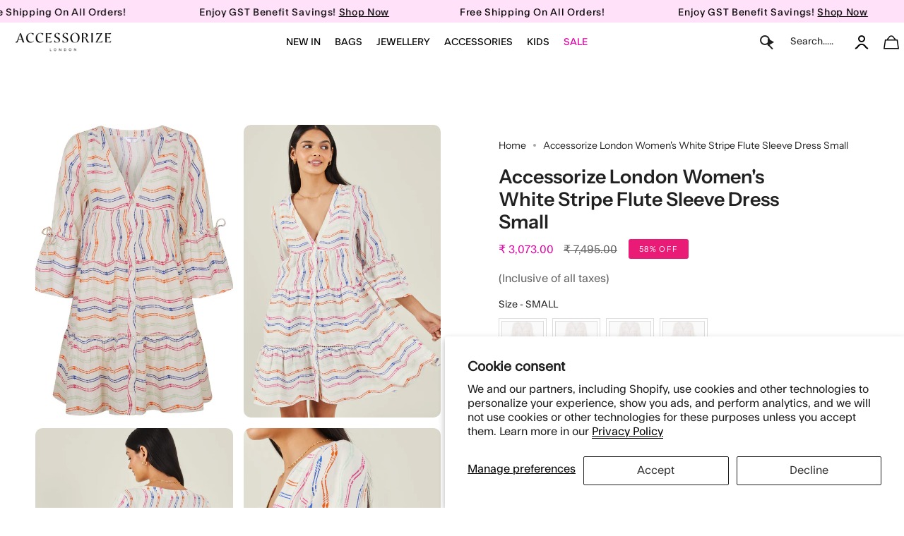

--- FILE ---
content_type: text/html; charset=utf-8
request_url: https://accessorizelondon.in/recommendations/products?section_id=api-product-recommendation&limit=4&product_id=9021582934298&intent=related
body_size: 1518
content:
<div id="shopify-section-api-product-recommendation" class="shopify-section"><template data-api-related-template><!-- /snippets/products-recommendation.liquid --><div class="grid-outer">
      <div class="grid grid--slider grid--slider-alt grid--mobile-slider"
        id="product-recommendations"
        data-slider
        data-options='{"watchCSS": true, "cellAlign": "left", "pageDots": false, "prevNextButtons": true, "adaptiveHeight": false, "wrapAround": false, "groupCells": true}'
        data-arrow-position-middle
        data-equalize-height="true"><div class="grid-item product-item product-item--centered product-item--outer-text product-item--has-quickbuy" id="product-item--api-product-recommendation-9466066731290" data-product-grid-item data-slide="0" data-slide-index="0">
  <div class="product-item__images " data-product-images>
  
  
  

 <!-- ✅ Flickity Slider for All Product Images -->
      <div class="product-gallery-slider js-flickity"
        data-flickity='{ 
          "cellAlign": "left",
          "contain": true,
          "wrapAround": true,
          "pageDots": false,
          "prevNextButtons": true,
          "imagesLoaded": true,
          "draggable": false
        }'><div class="gallery-cell">
            <a class="product-link" href="/products/accessorize-london-womens-gold-stripe-thread-wrap-necklace" aria-label="Accessorize London Women&#39;s Gold Stripe Thread Wrap Necklace" data-product-link="/products/accessorize-london-womens-gold-stripe-thread-wrap-necklace">
            <deferred-image class="product-item__bg__under"><figure class="image-wrapper image-wrapper--cover lazy-image lazy-image--backfill is-loading" style="--aspect-ratio: 1.0;--aspect-ratio-mobile: 1.0;"> <span class="hide-title">imagetxt</span><img src="//accessorizelondon.in/cdn/shop/files/MA-10002265791_1_4665b789-2682-4ab6-8289-6baa43247602.jpg?crop=center&amp;height=2000&amp;v=1718885215&amp;width=2000" alt="" width="2000" height="2000" loading="lazy" srcset="//accessorizelondon.in/cdn/shop/files/MA-10002265791_1_4665b789-2682-4ab6-8289-6baa43247602.jpg?crop=center&amp;height=180&amp;v=1718885215&amp;width=180 180w, //accessorizelondon.in/cdn/shop/files/MA-10002265791_1_4665b789-2682-4ab6-8289-6baa43247602.jpg?crop=center&amp;height=360&amp;v=1718885215&amp;width=360 360w, //accessorizelondon.in/cdn/shop/files/MA-10002265791_1_4665b789-2682-4ab6-8289-6baa43247602.jpg?crop=center&amp;height=540&amp;v=1718885215&amp;width=540 540w, //accessorizelondon.in/cdn/shop/files/MA-10002265791_1_4665b789-2682-4ab6-8289-6baa43247602.jpg?crop=center&amp;height=720&amp;v=1718885215&amp;width=720 720w, //accessorizelondon.in/cdn/shop/files/MA-10002265791_1_4665b789-2682-4ab6-8289-6baa43247602.jpg?crop=center&amp;height=900&amp;v=1718885215&amp;width=900 900w, //accessorizelondon.in/cdn/shop/files/MA-10002265791_1_4665b789-2682-4ab6-8289-6baa43247602.jpg?crop=center&amp;height=1080&amp;v=1718885215&amp;width=1080 1080w, //accessorizelondon.in/cdn/shop/files/MA-10002265791_1_4665b789-2682-4ab6-8289-6baa43247602.jpg?crop=center&amp;height=1296&amp;v=1718885215&amp;width=1296 1296w, //accessorizelondon.in/cdn/shop/files/MA-10002265791_1_4665b789-2682-4ab6-8289-6baa43247602.jpg?crop=center&amp;height=1512&amp;v=1718885215&amp;width=1512 1512w, //accessorizelondon.in/cdn/shop/files/MA-10002265791_1_4665b789-2682-4ab6-8289-6baa43247602.jpg?crop=center&amp;height=1728&amp;v=1718885215&amp;width=1728 1728w, //accessorizelondon.in/cdn/shop/files/MA-10002265791_1_4665b789-2682-4ab6-8289-6baa43247602.jpg?crop=center&amp;height=1950&amp;v=1718885215&amp;width=1950 1950w, //accessorizelondon.in/cdn/shop/files/MA-10002265791_1_4665b789-2682-4ab6-8289-6baa43247602.jpg?v=1718885215&amp;width=2000 2000w" sizes="100vw" class=" is-loading ">
</figure>
</deferred-image>
            </a>
          </div><div class="gallery-cell">
            <a class="product-link" href="/products/accessorize-london-womens-gold-stripe-thread-wrap-necklace" aria-label="Accessorize London Women&#39;s Gold Stripe Thread Wrap Necklace" data-product-link="/products/accessorize-london-womens-gold-stripe-thread-wrap-necklace">
            <deferred-image class="product-item__bg__under"><figure class="image-wrapper image-wrapper--cover lazy-image lazy-image--backfill is-loading" style="--aspect-ratio: 1.0;--aspect-ratio-mobile: 1.0;"> <span class="hide-title">imagetxt</span><img src="//accessorizelondon.in/cdn/shop/files/MA-10002265791_1_4665b789-2682-4ab6-8289-6baa43247602.jpg?crop=center&amp;height=2000&amp;v=1718885215&amp;width=2000" alt="" width="2000" height="2000" loading="lazy" srcset="//accessorizelondon.in/cdn/shop/files/MA-10002265791_1_4665b789-2682-4ab6-8289-6baa43247602.jpg?crop=center&amp;height=180&amp;v=1718885215&amp;width=180 180w, //accessorizelondon.in/cdn/shop/files/MA-10002265791_1_4665b789-2682-4ab6-8289-6baa43247602.jpg?crop=center&amp;height=360&amp;v=1718885215&amp;width=360 360w, //accessorizelondon.in/cdn/shop/files/MA-10002265791_1_4665b789-2682-4ab6-8289-6baa43247602.jpg?crop=center&amp;height=540&amp;v=1718885215&amp;width=540 540w, //accessorizelondon.in/cdn/shop/files/MA-10002265791_1_4665b789-2682-4ab6-8289-6baa43247602.jpg?crop=center&amp;height=720&amp;v=1718885215&amp;width=720 720w, //accessorizelondon.in/cdn/shop/files/MA-10002265791_1_4665b789-2682-4ab6-8289-6baa43247602.jpg?crop=center&amp;height=900&amp;v=1718885215&amp;width=900 900w, //accessorizelondon.in/cdn/shop/files/MA-10002265791_1_4665b789-2682-4ab6-8289-6baa43247602.jpg?crop=center&amp;height=1080&amp;v=1718885215&amp;width=1080 1080w, //accessorizelondon.in/cdn/shop/files/MA-10002265791_1_4665b789-2682-4ab6-8289-6baa43247602.jpg?crop=center&amp;height=1296&amp;v=1718885215&amp;width=1296 1296w, //accessorizelondon.in/cdn/shop/files/MA-10002265791_1_4665b789-2682-4ab6-8289-6baa43247602.jpg?crop=center&amp;height=1512&amp;v=1718885215&amp;width=1512 1512w, //accessorizelondon.in/cdn/shop/files/MA-10002265791_1_4665b789-2682-4ab6-8289-6baa43247602.jpg?crop=center&amp;height=1728&amp;v=1718885215&amp;width=1728 1728w, //accessorizelondon.in/cdn/shop/files/MA-10002265791_1_4665b789-2682-4ab6-8289-6baa43247602.jpg?crop=center&amp;height=1950&amp;v=1718885215&amp;width=1950 1950w, //accessorizelondon.in/cdn/shop/files/MA-10002265791_1_4665b789-2682-4ab6-8289-6baa43247602.jpg?v=1718885215&amp;width=2000 2000w" sizes="100vw" class=" is-loading ">
</figure>
</deferred-image>
            </a>
          </div><div class="gallery-cell">
            <a class="product-link" href="/products/accessorize-london-womens-gold-stripe-thread-wrap-necklace" aria-label="Accessorize London Women&#39;s Gold Stripe Thread Wrap Necklace" data-product-link="/products/accessorize-london-womens-gold-stripe-thread-wrap-necklace">
            <deferred-image class="product-item__bg__under"><figure class="image-wrapper image-wrapper--cover lazy-image lazy-image--backfill is-loading" style="--aspect-ratio: 1.0;--aspect-ratio-mobile: 1.0;"> <span class="hide-title">imagetxt</span><img src="//accessorizelondon.in/cdn/shop/files/MA-10002265791_1_4665b789-2682-4ab6-8289-6baa43247602.jpg?crop=center&amp;height=2000&amp;v=1718885215&amp;width=2000" alt="" width="2000" height="2000" loading="lazy" srcset="//accessorizelondon.in/cdn/shop/files/MA-10002265791_1_4665b789-2682-4ab6-8289-6baa43247602.jpg?crop=center&amp;height=180&amp;v=1718885215&amp;width=180 180w, //accessorizelondon.in/cdn/shop/files/MA-10002265791_1_4665b789-2682-4ab6-8289-6baa43247602.jpg?crop=center&amp;height=360&amp;v=1718885215&amp;width=360 360w, //accessorizelondon.in/cdn/shop/files/MA-10002265791_1_4665b789-2682-4ab6-8289-6baa43247602.jpg?crop=center&amp;height=540&amp;v=1718885215&amp;width=540 540w, //accessorizelondon.in/cdn/shop/files/MA-10002265791_1_4665b789-2682-4ab6-8289-6baa43247602.jpg?crop=center&amp;height=720&amp;v=1718885215&amp;width=720 720w, //accessorizelondon.in/cdn/shop/files/MA-10002265791_1_4665b789-2682-4ab6-8289-6baa43247602.jpg?crop=center&amp;height=900&amp;v=1718885215&amp;width=900 900w, //accessorizelondon.in/cdn/shop/files/MA-10002265791_1_4665b789-2682-4ab6-8289-6baa43247602.jpg?crop=center&amp;height=1080&amp;v=1718885215&amp;width=1080 1080w, //accessorizelondon.in/cdn/shop/files/MA-10002265791_1_4665b789-2682-4ab6-8289-6baa43247602.jpg?crop=center&amp;height=1296&amp;v=1718885215&amp;width=1296 1296w, //accessorizelondon.in/cdn/shop/files/MA-10002265791_1_4665b789-2682-4ab6-8289-6baa43247602.jpg?crop=center&amp;height=1512&amp;v=1718885215&amp;width=1512 1512w, //accessorizelondon.in/cdn/shop/files/MA-10002265791_1_4665b789-2682-4ab6-8289-6baa43247602.jpg?crop=center&amp;height=1728&amp;v=1718885215&amp;width=1728 1728w, //accessorizelondon.in/cdn/shop/files/MA-10002265791_1_4665b789-2682-4ab6-8289-6baa43247602.jpg?crop=center&amp;height=1950&amp;v=1718885215&amp;width=1950 1950w, //accessorizelondon.in/cdn/shop/files/MA-10002265791_1_4665b789-2682-4ab6-8289-6baa43247602.jpg?v=1718885215&amp;width=2000 2000w" sizes="100vw" class=" is-loading ">
</figure>
</deferred-image>
            </a>
          </div><div class="gallery-cell">
            <a class="product-link" href="/products/accessorize-london-womens-gold-stripe-thread-wrap-necklace" aria-label="Accessorize London Women&#39;s Gold Stripe Thread Wrap Necklace" data-product-link="/products/accessorize-london-womens-gold-stripe-thread-wrap-necklace">
            <deferred-image class="product-item__bg__under"><figure class="image-wrapper image-wrapper--cover lazy-image lazy-image--backfill is-loading" style="--aspect-ratio: 1.0;--aspect-ratio-mobile: 1.0;"> <span class="hide-title">imagetxt</span><img src="//accessorizelondon.in/cdn/shop/files/MA-10002265791_1_4665b789-2682-4ab6-8289-6baa43247602.jpg?crop=center&amp;height=2000&amp;v=1718885215&amp;width=2000" alt="" width="2000" height="2000" loading="lazy" srcset="//accessorizelondon.in/cdn/shop/files/MA-10002265791_1_4665b789-2682-4ab6-8289-6baa43247602.jpg?crop=center&amp;height=180&amp;v=1718885215&amp;width=180 180w, //accessorizelondon.in/cdn/shop/files/MA-10002265791_1_4665b789-2682-4ab6-8289-6baa43247602.jpg?crop=center&amp;height=360&amp;v=1718885215&amp;width=360 360w, //accessorizelondon.in/cdn/shop/files/MA-10002265791_1_4665b789-2682-4ab6-8289-6baa43247602.jpg?crop=center&amp;height=540&amp;v=1718885215&amp;width=540 540w, //accessorizelondon.in/cdn/shop/files/MA-10002265791_1_4665b789-2682-4ab6-8289-6baa43247602.jpg?crop=center&amp;height=720&amp;v=1718885215&amp;width=720 720w, //accessorizelondon.in/cdn/shop/files/MA-10002265791_1_4665b789-2682-4ab6-8289-6baa43247602.jpg?crop=center&amp;height=900&amp;v=1718885215&amp;width=900 900w, //accessorizelondon.in/cdn/shop/files/MA-10002265791_1_4665b789-2682-4ab6-8289-6baa43247602.jpg?crop=center&amp;height=1080&amp;v=1718885215&amp;width=1080 1080w, //accessorizelondon.in/cdn/shop/files/MA-10002265791_1_4665b789-2682-4ab6-8289-6baa43247602.jpg?crop=center&amp;height=1296&amp;v=1718885215&amp;width=1296 1296w, //accessorizelondon.in/cdn/shop/files/MA-10002265791_1_4665b789-2682-4ab6-8289-6baa43247602.jpg?crop=center&amp;height=1512&amp;v=1718885215&amp;width=1512 1512w, //accessorizelondon.in/cdn/shop/files/MA-10002265791_1_4665b789-2682-4ab6-8289-6baa43247602.jpg?crop=center&amp;height=1728&amp;v=1718885215&amp;width=1728 1728w, //accessorizelondon.in/cdn/shop/files/MA-10002265791_1_4665b789-2682-4ab6-8289-6baa43247602.jpg?crop=center&amp;height=1950&amp;v=1718885215&amp;width=1950 1950w, //accessorizelondon.in/cdn/shop/files/MA-10002265791_1_4665b789-2682-4ab6-8289-6baa43247602.jpg?v=1718885215&amp;width=2000 2000w" sizes="100vw" class=" is-loading ">
</figure>
</deferred-image>
            </a>
          </div><div class="gallery-cell">
            <a class="product-link" href="/products/accessorize-london-womens-gold-stripe-thread-wrap-necklace" aria-label="Accessorize London Women&#39;s Gold Stripe Thread Wrap Necklace" data-product-link="/products/accessorize-london-womens-gold-stripe-thread-wrap-necklace">
            <deferred-image class="product-item__bg__under"><figure class="image-wrapper image-wrapper--cover lazy-image lazy-image--backfill is-loading" style="--aspect-ratio: 1.0;--aspect-ratio-mobile: 1.0;"> <span class="hide-title">imagetxt</span><img src="//accessorizelondon.in/cdn/shop/files/MA-10002265791_1_4665b789-2682-4ab6-8289-6baa43247602.jpg?crop=center&amp;height=2000&amp;v=1718885215&amp;width=2000" alt="" width="2000" height="2000" loading="lazy" srcset="//accessorizelondon.in/cdn/shop/files/MA-10002265791_1_4665b789-2682-4ab6-8289-6baa43247602.jpg?crop=center&amp;height=180&amp;v=1718885215&amp;width=180 180w, //accessorizelondon.in/cdn/shop/files/MA-10002265791_1_4665b789-2682-4ab6-8289-6baa43247602.jpg?crop=center&amp;height=360&amp;v=1718885215&amp;width=360 360w, //accessorizelondon.in/cdn/shop/files/MA-10002265791_1_4665b789-2682-4ab6-8289-6baa43247602.jpg?crop=center&amp;height=540&amp;v=1718885215&amp;width=540 540w, //accessorizelondon.in/cdn/shop/files/MA-10002265791_1_4665b789-2682-4ab6-8289-6baa43247602.jpg?crop=center&amp;height=720&amp;v=1718885215&amp;width=720 720w, //accessorizelondon.in/cdn/shop/files/MA-10002265791_1_4665b789-2682-4ab6-8289-6baa43247602.jpg?crop=center&amp;height=900&amp;v=1718885215&amp;width=900 900w, //accessorizelondon.in/cdn/shop/files/MA-10002265791_1_4665b789-2682-4ab6-8289-6baa43247602.jpg?crop=center&amp;height=1080&amp;v=1718885215&amp;width=1080 1080w, //accessorizelondon.in/cdn/shop/files/MA-10002265791_1_4665b789-2682-4ab6-8289-6baa43247602.jpg?crop=center&amp;height=1296&amp;v=1718885215&amp;width=1296 1296w, //accessorizelondon.in/cdn/shop/files/MA-10002265791_1_4665b789-2682-4ab6-8289-6baa43247602.jpg?crop=center&amp;height=1512&amp;v=1718885215&amp;width=1512 1512w, //accessorizelondon.in/cdn/shop/files/MA-10002265791_1_4665b789-2682-4ab6-8289-6baa43247602.jpg?crop=center&amp;height=1728&amp;v=1718885215&amp;width=1728 1728w, //accessorizelondon.in/cdn/shop/files/MA-10002265791_1_4665b789-2682-4ab6-8289-6baa43247602.jpg?crop=center&amp;height=1950&amp;v=1718885215&amp;width=1950 1950w, //accessorizelondon.in/cdn/shop/files/MA-10002265791_1_4665b789-2682-4ab6-8289-6baa43247602.jpg?v=1718885215&amp;width=2000 2000w" sizes="100vw" class=" is-loading ">
</figure>
</deferred-image>
            </a>
          </div><div class="gallery-cell">
            <a class="product-link" href="/products/accessorize-london-womens-gold-stripe-thread-wrap-necklace" aria-label="Accessorize London Women&#39;s Gold Stripe Thread Wrap Necklace" data-product-link="/products/accessorize-london-womens-gold-stripe-thread-wrap-necklace">
            <deferred-image class="product-item__bg__under"><figure class="image-wrapper image-wrapper--cover lazy-image lazy-image--backfill is-loading" style="--aspect-ratio: 1.0;--aspect-ratio-mobile: 1.0;"> <span class="hide-title">imagetxt</span><img src="//accessorizelondon.in/cdn/shop/files/MA-10002265791_1_4665b789-2682-4ab6-8289-6baa43247602.jpg?crop=center&amp;height=2000&amp;v=1718885215&amp;width=2000" alt="" width="2000" height="2000" loading="lazy" srcset="//accessorizelondon.in/cdn/shop/files/MA-10002265791_1_4665b789-2682-4ab6-8289-6baa43247602.jpg?crop=center&amp;height=180&amp;v=1718885215&amp;width=180 180w, //accessorizelondon.in/cdn/shop/files/MA-10002265791_1_4665b789-2682-4ab6-8289-6baa43247602.jpg?crop=center&amp;height=360&amp;v=1718885215&amp;width=360 360w, //accessorizelondon.in/cdn/shop/files/MA-10002265791_1_4665b789-2682-4ab6-8289-6baa43247602.jpg?crop=center&amp;height=540&amp;v=1718885215&amp;width=540 540w, //accessorizelondon.in/cdn/shop/files/MA-10002265791_1_4665b789-2682-4ab6-8289-6baa43247602.jpg?crop=center&amp;height=720&amp;v=1718885215&amp;width=720 720w, //accessorizelondon.in/cdn/shop/files/MA-10002265791_1_4665b789-2682-4ab6-8289-6baa43247602.jpg?crop=center&amp;height=900&amp;v=1718885215&amp;width=900 900w, //accessorizelondon.in/cdn/shop/files/MA-10002265791_1_4665b789-2682-4ab6-8289-6baa43247602.jpg?crop=center&amp;height=1080&amp;v=1718885215&amp;width=1080 1080w, //accessorizelondon.in/cdn/shop/files/MA-10002265791_1_4665b789-2682-4ab6-8289-6baa43247602.jpg?crop=center&amp;height=1296&amp;v=1718885215&amp;width=1296 1296w, //accessorizelondon.in/cdn/shop/files/MA-10002265791_1_4665b789-2682-4ab6-8289-6baa43247602.jpg?crop=center&amp;height=1512&amp;v=1718885215&amp;width=1512 1512w, //accessorizelondon.in/cdn/shop/files/MA-10002265791_1_4665b789-2682-4ab6-8289-6baa43247602.jpg?crop=center&amp;height=1728&amp;v=1718885215&amp;width=1728 1728w, //accessorizelondon.in/cdn/shop/files/MA-10002265791_1_4665b789-2682-4ab6-8289-6baa43247602.jpg?crop=center&amp;height=1950&amp;v=1718885215&amp;width=1950 1950w, //accessorizelondon.in/cdn/shop/files/MA-10002265791_1_4665b789-2682-4ab6-8289-6baa43247602.jpg?v=1718885215&amp;width=2000 2000w" sizes="100vw" class=" is-loading ">
</figure>
</deferred-image>
            </a>
          </div></div>
      <!-- ✅ End Flickity Slider -->
   
   
    
  <span class="sale-box-sale sale-box-2"
    data-aos="fade"
    data-aos-delay="0"
    data-aos-duration="800"
    data-aos-anchor="#product-item--api-product-recommendation-9466066731290">
    Sale
  </span>



</div>



  <div class="product-information" data-product-information>
    <div class="product-item__info">
       
    
    
      <a class="product-link" href="/products/accessorize-london-womens-gold-stripe-thread-wrap-necklace" aria-label="Accessorize London Women&#39;s Gold Stripe Thread Wrap Necklace" data-product-link="/products/accessorize-london-womens-gold-stripe-thread-wrap-necklace">
          <p class="product-item__title">

            
              <span class="mobile-show"> Gold Stripe Thread Wrap Necklace</span>
              <span class="desktop-show">Accessorize London Women&#39;s Gold Stripe Thread Wrap Necklace</span>
             
          </p>
   </a>





        <div class="product-item__price__holder"><div class="product-item__price" data-product-price>
            <span class="price sale">
  
    <span class="new-price">
      ₹ 926.00</span>
    
      
       <span class="old-price">₹ 2,895.00 </span>
    
    
  
</span>

          </div>
        </div>
      
<div class="home-cls">
<quick-add-product>
      <div class="quick-add__holder1" data-quick-add-holder="9466066731290"><form method="post" action="/cart/add" id="ProductForm--api-product-recommendation-9466066731290" accept-charset="UTF-8" class="shopify-product-form" enctype="multipart/form-data"><input type="hidden" name="form_type" value="product" /><input type="hidden" name="utf8" value="✓" /><input type="hidden" name="id" value="49210189807898"><button class="quick-add__button caps 111 222"
              type="submit"
              name="add"
              data-add-to-cart
            >
              <span class="btn__text">Add to cart</span>
              <span class="btn__plus"></span>
              <span class="btn__added">&nbsp;</span>
              <span class="btn__loader">
                <svg height="18" width="18" class="svg-loader">
                  <circle r="7" cx="9" cy="9" />
                  <circle stroke-dasharray="87.96459430051421 87.96459430051421" r="7" cx="9" cy="9" />
                </svg>
              </span>
              <span class="btn__error" data-message-error>&nbsp;</span>
            </button><input type="hidden" name="product-id" value="9466066731290" /><input type="hidden" name="section-id" value="api-product-recommendation" /></form></div>
    </quick-add-product>
              </div>
      
    </div>
  </div>
</div><div class="grid-item product-item product-item--centered product-item--outer-text product-item--has-quickbuy" id="product-item--api-product-recommendation-9097554133274" data-product-grid-item data-slide="1" data-slide-index="1">
  <div class="product-item__images " data-product-images>
  
  
  

 <!-- ✅ Flickity Slider for All Product Images -->
      <div class="product-gallery-slider js-flickity"
        data-flickity='{ 
          "cellAlign": "left",
          "contain": true,
          "wrapAround": true,
          "pageDots": false,
          "prevNextButtons": true,
          "imagesLoaded": true,
          "draggable": false
        }'><div class="gallery-cell">
            <a class="product-link" href="/products/accessorize-london-womens-blue-textured-woven-stripe-shoulder-bag" aria-label="Accessorize London Women&#39;s Blue Textured Woven Stripe Shoulder Bag" data-product-link="/products/accessorize-london-womens-blue-textured-woven-stripe-shoulder-bag">
            <deferred-image class="product-item__bg__under"><figure class="image-wrapper image-wrapper--cover lazy-image lazy-image--backfill is-loading" style="--aspect-ratio: 1.0;--aspect-ratio-mobile: 1.0;"> <span class="hide-title">imagetxt</span><img src="//accessorizelondon.in/cdn/shop/files/MA-10001151291_6_60304227-9427-4da7-a307-45d2a68a7e09.jpg?crop=center&amp;height=2000&amp;v=1735627900&amp;width=2000" alt="" width="2000" height="2000" loading="lazy" srcset="//accessorizelondon.in/cdn/shop/files/MA-10001151291_6_60304227-9427-4da7-a307-45d2a68a7e09.jpg?crop=center&amp;height=180&amp;v=1735627900&amp;width=180 180w, //accessorizelondon.in/cdn/shop/files/MA-10001151291_6_60304227-9427-4da7-a307-45d2a68a7e09.jpg?crop=center&amp;height=360&amp;v=1735627900&amp;width=360 360w, //accessorizelondon.in/cdn/shop/files/MA-10001151291_6_60304227-9427-4da7-a307-45d2a68a7e09.jpg?crop=center&amp;height=540&amp;v=1735627900&amp;width=540 540w, //accessorizelondon.in/cdn/shop/files/MA-10001151291_6_60304227-9427-4da7-a307-45d2a68a7e09.jpg?crop=center&amp;height=720&amp;v=1735627900&amp;width=720 720w, //accessorizelondon.in/cdn/shop/files/MA-10001151291_6_60304227-9427-4da7-a307-45d2a68a7e09.jpg?crop=center&amp;height=900&amp;v=1735627900&amp;width=900 900w, //accessorizelondon.in/cdn/shop/files/MA-10001151291_6_60304227-9427-4da7-a307-45d2a68a7e09.jpg?crop=center&amp;height=1080&amp;v=1735627900&amp;width=1080 1080w, //accessorizelondon.in/cdn/shop/files/MA-10001151291_6_60304227-9427-4da7-a307-45d2a68a7e09.jpg?crop=center&amp;height=1296&amp;v=1735627900&amp;width=1296 1296w, //accessorizelondon.in/cdn/shop/files/MA-10001151291_6_60304227-9427-4da7-a307-45d2a68a7e09.jpg?crop=center&amp;height=1512&amp;v=1735627900&amp;width=1512 1512w, //accessorizelondon.in/cdn/shop/files/MA-10001151291_6_60304227-9427-4da7-a307-45d2a68a7e09.jpg?crop=center&amp;height=1728&amp;v=1735627900&amp;width=1728 1728w, //accessorizelondon.in/cdn/shop/files/MA-10001151291_6_60304227-9427-4da7-a307-45d2a68a7e09.jpg?crop=center&amp;height=1950&amp;v=1735627900&amp;width=1950 1950w, //accessorizelondon.in/cdn/shop/files/MA-10001151291_6_60304227-9427-4da7-a307-45d2a68a7e09.jpg?v=1735627900&amp;width=2000 2000w" sizes="100vw" class=" is-loading ">
</figure>
</deferred-image>
            </a>
          </div><div class="gallery-cell">
            <a class="product-link" href="/products/accessorize-london-womens-blue-textured-woven-stripe-shoulder-bag" aria-label="Accessorize London Women&#39;s Blue Textured Woven Stripe Shoulder Bag" data-product-link="/products/accessorize-london-womens-blue-textured-woven-stripe-shoulder-bag">
            <deferred-image class="product-item__bg__under"><figure class="image-wrapper image-wrapper--cover lazy-image lazy-image--backfill is-loading" style="--aspect-ratio: 1.0;--aspect-ratio-mobile: 1.0;"> <span class="hide-title">imagetxt</span><img src="//accessorizelondon.in/cdn/shop/files/MA-10001151291_6_60304227-9427-4da7-a307-45d2a68a7e09.jpg?crop=center&amp;height=2000&amp;v=1735627900&amp;width=2000" alt="" width="2000" height="2000" loading="lazy" srcset="//accessorizelondon.in/cdn/shop/files/MA-10001151291_6_60304227-9427-4da7-a307-45d2a68a7e09.jpg?crop=center&amp;height=180&amp;v=1735627900&amp;width=180 180w, //accessorizelondon.in/cdn/shop/files/MA-10001151291_6_60304227-9427-4da7-a307-45d2a68a7e09.jpg?crop=center&amp;height=360&amp;v=1735627900&amp;width=360 360w, //accessorizelondon.in/cdn/shop/files/MA-10001151291_6_60304227-9427-4da7-a307-45d2a68a7e09.jpg?crop=center&amp;height=540&amp;v=1735627900&amp;width=540 540w, //accessorizelondon.in/cdn/shop/files/MA-10001151291_6_60304227-9427-4da7-a307-45d2a68a7e09.jpg?crop=center&amp;height=720&amp;v=1735627900&amp;width=720 720w, //accessorizelondon.in/cdn/shop/files/MA-10001151291_6_60304227-9427-4da7-a307-45d2a68a7e09.jpg?crop=center&amp;height=900&amp;v=1735627900&amp;width=900 900w, //accessorizelondon.in/cdn/shop/files/MA-10001151291_6_60304227-9427-4da7-a307-45d2a68a7e09.jpg?crop=center&amp;height=1080&amp;v=1735627900&amp;width=1080 1080w, //accessorizelondon.in/cdn/shop/files/MA-10001151291_6_60304227-9427-4da7-a307-45d2a68a7e09.jpg?crop=center&amp;height=1296&amp;v=1735627900&amp;width=1296 1296w, //accessorizelondon.in/cdn/shop/files/MA-10001151291_6_60304227-9427-4da7-a307-45d2a68a7e09.jpg?crop=center&amp;height=1512&amp;v=1735627900&amp;width=1512 1512w, //accessorizelondon.in/cdn/shop/files/MA-10001151291_6_60304227-9427-4da7-a307-45d2a68a7e09.jpg?crop=center&amp;height=1728&amp;v=1735627900&amp;width=1728 1728w, //accessorizelondon.in/cdn/shop/files/MA-10001151291_6_60304227-9427-4da7-a307-45d2a68a7e09.jpg?crop=center&amp;height=1950&amp;v=1735627900&amp;width=1950 1950w, //accessorizelondon.in/cdn/shop/files/MA-10001151291_6_60304227-9427-4da7-a307-45d2a68a7e09.jpg?v=1735627900&amp;width=2000 2000w" sizes="100vw" class=" is-loading ">
</figure>
</deferred-image>
            </a>
          </div><div class="gallery-cell">
            <a class="product-link" href="/products/accessorize-london-womens-blue-textured-woven-stripe-shoulder-bag" aria-label="Accessorize London Women&#39;s Blue Textured Woven Stripe Shoulder Bag" data-product-link="/products/accessorize-london-womens-blue-textured-woven-stripe-shoulder-bag">
            <deferred-image class="product-item__bg__under"><figure class="image-wrapper image-wrapper--cover lazy-image lazy-image--backfill is-loading" style="--aspect-ratio: 1.0;--aspect-ratio-mobile: 1.0;"> <span class="hide-title">imagetxt</span><img src="//accessorizelondon.in/cdn/shop/files/MA-10001151291_6_60304227-9427-4da7-a307-45d2a68a7e09.jpg?crop=center&amp;height=2000&amp;v=1735627900&amp;width=2000" alt="" width="2000" height="2000" loading="lazy" srcset="//accessorizelondon.in/cdn/shop/files/MA-10001151291_6_60304227-9427-4da7-a307-45d2a68a7e09.jpg?crop=center&amp;height=180&amp;v=1735627900&amp;width=180 180w, //accessorizelondon.in/cdn/shop/files/MA-10001151291_6_60304227-9427-4da7-a307-45d2a68a7e09.jpg?crop=center&amp;height=360&amp;v=1735627900&amp;width=360 360w, //accessorizelondon.in/cdn/shop/files/MA-10001151291_6_60304227-9427-4da7-a307-45d2a68a7e09.jpg?crop=center&amp;height=540&amp;v=1735627900&amp;width=540 540w, //accessorizelondon.in/cdn/shop/files/MA-10001151291_6_60304227-9427-4da7-a307-45d2a68a7e09.jpg?crop=center&amp;height=720&amp;v=1735627900&amp;width=720 720w, //accessorizelondon.in/cdn/shop/files/MA-10001151291_6_60304227-9427-4da7-a307-45d2a68a7e09.jpg?crop=center&amp;height=900&amp;v=1735627900&amp;width=900 900w, //accessorizelondon.in/cdn/shop/files/MA-10001151291_6_60304227-9427-4da7-a307-45d2a68a7e09.jpg?crop=center&amp;height=1080&amp;v=1735627900&amp;width=1080 1080w, //accessorizelondon.in/cdn/shop/files/MA-10001151291_6_60304227-9427-4da7-a307-45d2a68a7e09.jpg?crop=center&amp;height=1296&amp;v=1735627900&amp;width=1296 1296w, //accessorizelondon.in/cdn/shop/files/MA-10001151291_6_60304227-9427-4da7-a307-45d2a68a7e09.jpg?crop=center&amp;height=1512&amp;v=1735627900&amp;width=1512 1512w, //accessorizelondon.in/cdn/shop/files/MA-10001151291_6_60304227-9427-4da7-a307-45d2a68a7e09.jpg?crop=center&amp;height=1728&amp;v=1735627900&amp;width=1728 1728w, //accessorizelondon.in/cdn/shop/files/MA-10001151291_6_60304227-9427-4da7-a307-45d2a68a7e09.jpg?crop=center&amp;height=1950&amp;v=1735627900&amp;width=1950 1950w, //accessorizelondon.in/cdn/shop/files/MA-10001151291_6_60304227-9427-4da7-a307-45d2a68a7e09.jpg?v=1735627900&amp;width=2000 2000w" sizes="100vw" class=" is-loading ">
</figure>
</deferred-image>
            </a>
          </div><div class="gallery-cell">
            <a class="product-link" href="/products/accessorize-london-womens-blue-textured-woven-stripe-shoulder-bag" aria-label="Accessorize London Women&#39;s Blue Textured Woven Stripe Shoulder Bag" data-product-link="/products/accessorize-london-womens-blue-textured-woven-stripe-shoulder-bag">
            <deferred-image class="product-item__bg__under"><figure class="image-wrapper image-wrapper--cover lazy-image lazy-image--backfill is-loading" style="--aspect-ratio: 1.0;--aspect-ratio-mobile: 1.0;"> <span class="hide-title">imagetxt</span><img src="//accessorizelondon.in/cdn/shop/files/MA-10001151291_6_60304227-9427-4da7-a307-45d2a68a7e09.jpg?crop=center&amp;height=2000&amp;v=1735627900&amp;width=2000" alt="" width="2000" height="2000" loading="lazy" srcset="//accessorizelondon.in/cdn/shop/files/MA-10001151291_6_60304227-9427-4da7-a307-45d2a68a7e09.jpg?crop=center&amp;height=180&amp;v=1735627900&amp;width=180 180w, //accessorizelondon.in/cdn/shop/files/MA-10001151291_6_60304227-9427-4da7-a307-45d2a68a7e09.jpg?crop=center&amp;height=360&amp;v=1735627900&amp;width=360 360w, //accessorizelondon.in/cdn/shop/files/MA-10001151291_6_60304227-9427-4da7-a307-45d2a68a7e09.jpg?crop=center&amp;height=540&amp;v=1735627900&amp;width=540 540w, //accessorizelondon.in/cdn/shop/files/MA-10001151291_6_60304227-9427-4da7-a307-45d2a68a7e09.jpg?crop=center&amp;height=720&amp;v=1735627900&amp;width=720 720w, //accessorizelondon.in/cdn/shop/files/MA-10001151291_6_60304227-9427-4da7-a307-45d2a68a7e09.jpg?crop=center&amp;height=900&amp;v=1735627900&amp;width=900 900w, //accessorizelondon.in/cdn/shop/files/MA-10001151291_6_60304227-9427-4da7-a307-45d2a68a7e09.jpg?crop=center&amp;height=1080&amp;v=1735627900&amp;width=1080 1080w, //accessorizelondon.in/cdn/shop/files/MA-10001151291_6_60304227-9427-4da7-a307-45d2a68a7e09.jpg?crop=center&amp;height=1296&amp;v=1735627900&amp;width=1296 1296w, //accessorizelondon.in/cdn/shop/files/MA-10001151291_6_60304227-9427-4da7-a307-45d2a68a7e09.jpg?crop=center&amp;height=1512&amp;v=1735627900&amp;width=1512 1512w, //accessorizelondon.in/cdn/shop/files/MA-10001151291_6_60304227-9427-4da7-a307-45d2a68a7e09.jpg?crop=center&amp;height=1728&amp;v=1735627900&amp;width=1728 1728w, //accessorizelondon.in/cdn/shop/files/MA-10001151291_6_60304227-9427-4da7-a307-45d2a68a7e09.jpg?crop=center&amp;height=1950&amp;v=1735627900&amp;width=1950 1950w, //accessorizelondon.in/cdn/shop/files/MA-10001151291_6_60304227-9427-4da7-a307-45d2a68a7e09.jpg?v=1735627900&amp;width=2000 2000w" sizes="100vw" class=" is-loading ">
</figure>
</deferred-image>
            </a>
          </div><div class="gallery-cell">
            <a class="product-link" href="/products/accessorize-london-womens-blue-textured-woven-stripe-shoulder-bag" aria-label="Accessorize London Women&#39;s Blue Textured Woven Stripe Shoulder Bag" data-product-link="/products/accessorize-london-womens-blue-textured-woven-stripe-shoulder-bag">
            <deferred-image class="product-item__bg__under"><figure class="image-wrapper image-wrapper--cover lazy-image lazy-image--backfill is-loading" style="--aspect-ratio: 1.0;--aspect-ratio-mobile: 1.0;"> <span class="hide-title">imagetxt</span><img src="//accessorizelondon.in/cdn/shop/files/MA-10001151291_6_60304227-9427-4da7-a307-45d2a68a7e09.jpg?crop=center&amp;height=2000&amp;v=1735627900&amp;width=2000" alt="" width="2000" height="2000" loading="lazy" srcset="//accessorizelondon.in/cdn/shop/files/MA-10001151291_6_60304227-9427-4da7-a307-45d2a68a7e09.jpg?crop=center&amp;height=180&amp;v=1735627900&amp;width=180 180w, //accessorizelondon.in/cdn/shop/files/MA-10001151291_6_60304227-9427-4da7-a307-45d2a68a7e09.jpg?crop=center&amp;height=360&amp;v=1735627900&amp;width=360 360w, //accessorizelondon.in/cdn/shop/files/MA-10001151291_6_60304227-9427-4da7-a307-45d2a68a7e09.jpg?crop=center&amp;height=540&amp;v=1735627900&amp;width=540 540w, //accessorizelondon.in/cdn/shop/files/MA-10001151291_6_60304227-9427-4da7-a307-45d2a68a7e09.jpg?crop=center&amp;height=720&amp;v=1735627900&amp;width=720 720w, //accessorizelondon.in/cdn/shop/files/MA-10001151291_6_60304227-9427-4da7-a307-45d2a68a7e09.jpg?crop=center&amp;height=900&amp;v=1735627900&amp;width=900 900w, //accessorizelondon.in/cdn/shop/files/MA-10001151291_6_60304227-9427-4da7-a307-45d2a68a7e09.jpg?crop=center&amp;height=1080&amp;v=1735627900&amp;width=1080 1080w, //accessorizelondon.in/cdn/shop/files/MA-10001151291_6_60304227-9427-4da7-a307-45d2a68a7e09.jpg?crop=center&amp;height=1296&amp;v=1735627900&amp;width=1296 1296w, //accessorizelondon.in/cdn/shop/files/MA-10001151291_6_60304227-9427-4da7-a307-45d2a68a7e09.jpg?crop=center&amp;height=1512&amp;v=1735627900&amp;width=1512 1512w, //accessorizelondon.in/cdn/shop/files/MA-10001151291_6_60304227-9427-4da7-a307-45d2a68a7e09.jpg?crop=center&amp;height=1728&amp;v=1735627900&amp;width=1728 1728w, //accessorizelondon.in/cdn/shop/files/MA-10001151291_6_60304227-9427-4da7-a307-45d2a68a7e09.jpg?crop=center&amp;height=1950&amp;v=1735627900&amp;width=1950 1950w, //accessorizelondon.in/cdn/shop/files/MA-10001151291_6_60304227-9427-4da7-a307-45d2a68a7e09.jpg?v=1735627900&amp;width=2000 2000w" sizes="100vw" class=" is-loading ">
</figure>
</deferred-image>
            </a>
          </div><div class="gallery-cell">
            <a class="product-link" href="/products/accessorize-london-womens-blue-textured-woven-stripe-shoulder-bag" aria-label="Accessorize London Women&#39;s Blue Textured Woven Stripe Shoulder Bag" data-product-link="/products/accessorize-london-womens-blue-textured-woven-stripe-shoulder-bag">
            <deferred-image class="product-item__bg__under"><figure class="image-wrapper image-wrapper--cover lazy-image lazy-image--backfill is-loading" style="--aspect-ratio: 1.0;--aspect-ratio-mobile: 1.0;"> <span class="hide-title">imagetxt</span><img src="//accessorizelondon.in/cdn/shop/files/MA-10001151291_6_60304227-9427-4da7-a307-45d2a68a7e09.jpg?crop=center&amp;height=2000&amp;v=1735627900&amp;width=2000" alt="" width="2000" height="2000" loading="lazy" srcset="//accessorizelondon.in/cdn/shop/files/MA-10001151291_6_60304227-9427-4da7-a307-45d2a68a7e09.jpg?crop=center&amp;height=180&amp;v=1735627900&amp;width=180 180w, //accessorizelondon.in/cdn/shop/files/MA-10001151291_6_60304227-9427-4da7-a307-45d2a68a7e09.jpg?crop=center&amp;height=360&amp;v=1735627900&amp;width=360 360w, //accessorizelondon.in/cdn/shop/files/MA-10001151291_6_60304227-9427-4da7-a307-45d2a68a7e09.jpg?crop=center&amp;height=540&amp;v=1735627900&amp;width=540 540w, //accessorizelondon.in/cdn/shop/files/MA-10001151291_6_60304227-9427-4da7-a307-45d2a68a7e09.jpg?crop=center&amp;height=720&amp;v=1735627900&amp;width=720 720w, //accessorizelondon.in/cdn/shop/files/MA-10001151291_6_60304227-9427-4da7-a307-45d2a68a7e09.jpg?crop=center&amp;height=900&amp;v=1735627900&amp;width=900 900w, //accessorizelondon.in/cdn/shop/files/MA-10001151291_6_60304227-9427-4da7-a307-45d2a68a7e09.jpg?crop=center&amp;height=1080&amp;v=1735627900&amp;width=1080 1080w, //accessorizelondon.in/cdn/shop/files/MA-10001151291_6_60304227-9427-4da7-a307-45d2a68a7e09.jpg?crop=center&amp;height=1296&amp;v=1735627900&amp;width=1296 1296w, //accessorizelondon.in/cdn/shop/files/MA-10001151291_6_60304227-9427-4da7-a307-45d2a68a7e09.jpg?crop=center&amp;height=1512&amp;v=1735627900&amp;width=1512 1512w, //accessorizelondon.in/cdn/shop/files/MA-10001151291_6_60304227-9427-4da7-a307-45d2a68a7e09.jpg?crop=center&amp;height=1728&amp;v=1735627900&amp;width=1728 1728w, //accessorizelondon.in/cdn/shop/files/MA-10001151291_6_60304227-9427-4da7-a307-45d2a68a7e09.jpg?crop=center&amp;height=1950&amp;v=1735627900&amp;width=1950 1950w, //accessorizelondon.in/cdn/shop/files/MA-10001151291_6_60304227-9427-4da7-a307-45d2a68a7e09.jpg?v=1735627900&amp;width=2000 2000w" sizes="100vw" class=" is-loading ">
</figure>
</deferred-image>
            </a>
          </div></div>
      <!-- ✅ End Flickity Slider -->
   
   
    
  <span class="sale-box-sale sale-box-2"
    data-aos="fade"
    data-aos-delay="150"
    data-aos-duration="800"
    data-aos-anchor="#product-item--api-product-recommendation-9097554133274">
    Sale
  </span>



</div>



  <div class="product-information" data-product-information>
    <div class="product-item__info">
       
    
    
      <a class="product-link" href="/products/accessorize-london-womens-blue-textured-woven-stripe-shoulder-bag" aria-label="Accessorize London Women&#39;s Blue Textured Woven Stripe Shoulder Bag" data-product-link="/products/accessorize-london-womens-blue-textured-woven-stripe-shoulder-bag">
          <p class="product-item__title">

            
              <span class="mobile-show"> Blue Textured Woven Stripe Shoulder Bag</span>
              <span class="desktop-show">Accessorize London Women&#39;s Blue Textured Woven Stripe Shoulder Bag</span>
             
          </p>
   </a>





        <div class="product-item__price__holder"><div class="product-item__price" data-product-price>
            <span class="price sale">
  
    <span class="new-price">
      ₹ 1,499.00</span>
    
      
       <span class="old-price">₹ 5,745.00 </span>
    
    
  
</span>

          </div>
        </div>
      
<div class="home-cls">
<quick-add-product>
      <div class="quick-add__holder1" data-quick-add-holder="9097554133274"><form method="post" action="/cart/add" id="ProductForm--api-product-recommendation-9097554133274" accept-charset="UTF-8" class="shopify-product-form" enctype="multipart/form-data"><input type="hidden" name="form_type" value="product" /><input type="hidden" name="utf8" value="✓" /><input type="hidden" name="id" value="48298833674522"><button class="quick-add__button caps 111 222"
              type="submit"
              name="add"
              data-add-to-cart
            >
              <span class="btn__text">Add to cart</span>
              <span class="btn__plus"></span>
              <span class="btn__added">&nbsp;</span>
              <span class="btn__loader">
                <svg height="18" width="18" class="svg-loader">
                  <circle r="7" cx="9" cy="9" />
                  <circle stroke-dasharray="87.96459430051421 87.96459430051421" r="7" cx="9" cy="9" />
                </svg>
              </span>
              <span class="btn__error" data-message-error>&nbsp;</span>
            </button><input type="hidden" name="product-id" value="9097554133274" /><input type="hidden" name="section-id" value="api-product-recommendation" /></form></div>
    </quick-add-product>
              </div>
      
    </div>
  </div>
</div><div class="grid-item product-item product-item--centered product-item--outer-text product-item--has-quickbuy" id="product-item--api-product-recommendation-9466076954906" data-product-grid-item data-slide="2" data-slide-index="2">
  <div class="product-item__images " data-product-images>
  
  
  

 <!-- ✅ Flickity Slider for All Product Images -->
      <div class="product-gallery-slider js-flickity"
        data-flickity='{ 
          "cellAlign": "left",
          "contain": true,
          "wrapAround": true,
          "pageDots": false,
          "prevNextButtons": true,
          "imagesLoaded": true,
          "draggable": false
        }'><div class="gallery-cell">
            <a class="product-link" href="/products/accessorize-london-womens-white-layered-beaded-necklace" aria-label="Accessorize London Women&#39;s White Layered Beaded Necklace" data-product-link="/products/accessorize-london-womens-white-layered-beaded-necklace">
            <deferred-image class="product-item__bg__under"><figure class="image-wrapper image-wrapper--cover lazy-image lazy-image--backfill is-loading" style="--aspect-ratio: 1.0;--aspect-ratio-mobile: 1.0;"> <span class="hide-title">imagetxt</span><img src="//accessorizelondon.in/cdn/shop/files/MA-10002336251_1_ea9519de-89d5-4a51-8c61-e1eea5ae057b.jpg?crop=center&amp;height=2000&amp;v=1718885593&amp;width=2000" alt="" width="2000" height="2000" loading="lazy" srcset="//accessorizelondon.in/cdn/shop/files/MA-10002336251_1_ea9519de-89d5-4a51-8c61-e1eea5ae057b.jpg?crop=center&amp;height=180&amp;v=1718885593&amp;width=180 180w, //accessorizelondon.in/cdn/shop/files/MA-10002336251_1_ea9519de-89d5-4a51-8c61-e1eea5ae057b.jpg?crop=center&amp;height=360&amp;v=1718885593&amp;width=360 360w, //accessorizelondon.in/cdn/shop/files/MA-10002336251_1_ea9519de-89d5-4a51-8c61-e1eea5ae057b.jpg?crop=center&amp;height=540&amp;v=1718885593&amp;width=540 540w, //accessorizelondon.in/cdn/shop/files/MA-10002336251_1_ea9519de-89d5-4a51-8c61-e1eea5ae057b.jpg?crop=center&amp;height=720&amp;v=1718885593&amp;width=720 720w, //accessorizelondon.in/cdn/shop/files/MA-10002336251_1_ea9519de-89d5-4a51-8c61-e1eea5ae057b.jpg?crop=center&amp;height=900&amp;v=1718885593&amp;width=900 900w, //accessorizelondon.in/cdn/shop/files/MA-10002336251_1_ea9519de-89d5-4a51-8c61-e1eea5ae057b.jpg?crop=center&amp;height=1080&amp;v=1718885593&amp;width=1080 1080w, //accessorizelondon.in/cdn/shop/files/MA-10002336251_1_ea9519de-89d5-4a51-8c61-e1eea5ae057b.jpg?crop=center&amp;height=1296&amp;v=1718885593&amp;width=1296 1296w, //accessorizelondon.in/cdn/shop/files/MA-10002336251_1_ea9519de-89d5-4a51-8c61-e1eea5ae057b.jpg?crop=center&amp;height=1512&amp;v=1718885593&amp;width=1512 1512w, //accessorizelondon.in/cdn/shop/files/MA-10002336251_1_ea9519de-89d5-4a51-8c61-e1eea5ae057b.jpg?crop=center&amp;height=1728&amp;v=1718885593&amp;width=1728 1728w, //accessorizelondon.in/cdn/shop/files/MA-10002336251_1_ea9519de-89d5-4a51-8c61-e1eea5ae057b.jpg?crop=center&amp;height=1950&amp;v=1718885593&amp;width=1950 1950w, //accessorizelondon.in/cdn/shop/files/MA-10002336251_1_ea9519de-89d5-4a51-8c61-e1eea5ae057b.jpg?v=1718885593&amp;width=2000 2000w" sizes="100vw" class=" is-loading ">
</figure>
</deferred-image>
            </a>
          </div><div class="gallery-cell">
            <a class="product-link" href="/products/accessorize-london-womens-white-layered-beaded-necklace" aria-label="Accessorize London Women&#39;s White Layered Beaded Necklace" data-product-link="/products/accessorize-london-womens-white-layered-beaded-necklace">
            <deferred-image class="product-item__bg__under"><figure class="image-wrapper image-wrapper--cover lazy-image lazy-image--backfill is-loading" style="--aspect-ratio: 1.0;--aspect-ratio-mobile: 1.0;"> <span class="hide-title">imagetxt</span><img src="//accessorizelondon.in/cdn/shop/files/MA-10002336251_1_ea9519de-89d5-4a51-8c61-e1eea5ae057b.jpg?crop=center&amp;height=2000&amp;v=1718885593&amp;width=2000" alt="" width="2000" height="2000" loading="lazy" srcset="//accessorizelondon.in/cdn/shop/files/MA-10002336251_1_ea9519de-89d5-4a51-8c61-e1eea5ae057b.jpg?crop=center&amp;height=180&amp;v=1718885593&amp;width=180 180w, //accessorizelondon.in/cdn/shop/files/MA-10002336251_1_ea9519de-89d5-4a51-8c61-e1eea5ae057b.jpg?crop=center&amp;height=360&amp;v=1718885593&amp;width=360 360w, //accessorizelondon.in/cdn/shop/files/MA-10002336251_1_ea9519de-89d5-4a51-8c61-e1eea5ae057b.jpg?crop=center&amp;height=540&amp;v=1718885593&amp;width=540 540w, //accessorizelondon.in/cdn/shop/files/MA-10002336251_1_ea9519de-89d5-4a51-8c61-e1eea5ae057b.jpg?crop=center&amp;height=720&amp;v=1718885593&amp;width=720 720w, //accessorizelondon.in/cdn/shop/files/MA-10002336251_1_ea9519de-89d5-4a51-8c61-e1eea5ae057b.jpg?crop=center&amp;height=900&amp;v=1718885593&amp;width=900 900w, //accessorizelondon.in/cdn/shop/files/MA-10002336251_1_ea9519de-89d5-4a51-8c61-e1eea5ae057b.jpg?crop=center&amp;height=1080&amp;v=1718885593&amp;width=1080 1080w, //accessorizelondon.in/cdn/shop/files/MA-10002336251_1_ea9519de-89d5-4a51-8c61-e1eea5ae057b.jpg?crop=center&amp;height=1296&amp;v=1718885593&amp;width=1296 1296w, //accessorizelondon.in/cdn/shop/files/MA-10002336251_1_ea9519de-89d5-4a51-8c61-e1eea5ae057b.jpg?crop=center&amp;height=1512&amp;v=1718885593&amp;width=1512 1512w, //accessorizelondon.in/cdn/shop/files/MA-10002336251_1_ea9519de-89d5-4a51-8c61-e1eea5ae057b.jpg?crop=center&amp;height=1728&amp;v=1718885593&amp;width=1728 1728w, //accessorizelondon.in/cdn/shop/files/MA-10002336251_1_ea9519de-89d5-4a51-8c61-e1eea5ae057b.jpg?crop=center&amp;height=1950&amp;v=1718885593&amp;width=1950 1950w, //accessorizelondon.in/cdn/shop/files/MA-10002336251_1_ea9519de-89d5-4a51-8c61-e1eea5ae057b.jpg?v=1718885593&amp;width=2000 2000w" sizes="100vw" class=" is-loading ">
</figure>
</deferred-image>
            </a>
          </div><div class="gallery-cell">
            <a class="product-link" href="/products/accessorize-london-womens-white-layered-beaded-necklace" aria-label="Accessorize London Women&#39;s White Layered Beaded Necklace" data-product-link="/products/accessorize-london-womens-white-layered-beaded-necklace">
            <deferred-image class="product-item__bg__under"><figure class="image-wrapper image-wrapper--cover lazy-image lazy-image--backfill is-loading" style="--aspect-ratio: 1.0;--aspect-ratio-mobile: 1.0;"> <span class="hide-title">imagetxt</span><img src="//accessorizelondon.in/cdn/shop/files/MA-10002336251_1_ea9519de-89d5-4a51-8c61-e1eea5ae057b.jpg?crop=center&amp;height=2000&amp;v=1718885593&amp;width=2000" alt="" width="2000" height="2000" loading="lazy" srcset="//accessorizelondon.in/cdn/shop/files/MA-10002336251_1_ea9519de-89d5-4a51-8c61-e1eea5ae057b.jpg?crop=center&amp;height=180&amp;v=1718885593&amp;width=180 180w, //accessorizelondon.in/cdn/shop/files/MA-10002336251_1_ea9519de-89d5-4a51-8c61-e1eea5ae057b.jpg?crop=center&amp;height=360&amp;v=1718885593&amp;width=360 360w, //accessorizelondon.in/cdn/shop/files/MA-10002336251_1_ea9519de-89d5-4a51-8c61-e1eea5ae057b.jpg?crop=center&amp;height=540&amp;v=1718885593&amp;width=540 540w, //accessorizelondon.in/cdn/shop/files/MA-10002336251_1_ea9519de-89d5-4a51-8c61-e1eea5ae057b.jpg?crop=center&amp;height=720&amp;v=1718885593&amp;width=720 720w, //accessorizelondon.in/cdn/shop/files/MA-10002336251_1_ea9519de-89d5-4a51-8c61-e1eea5ae057b.jpg?crop=center&amp;height=900&amp;v=1718885593&amp;width=900 900w, //accessorizelondon.in/cdn/shop/files/MA-10002336251_1_ea9519de-89d5-4a51-8c61-e1eea5ae057b.jpg?crop=center&amp;height=1080&amp;v=1718885593&amp;width=1080 1080w, //accessorizelondon.in/cdn/shop/files/MA-10002336251_1_ea9519de-89d5-4a51-8c61-e1eea5ae057b.jpg?crop=center&amp;height=1296&amp;v=1718885593&amp;width=1296 1296w, //accessorizelondon.in/cdn/shop/files/MA-10002336251_1_ea9519de-89d5-4a51-8c61-e1eea5ae057b.jpg?crop=center&amp;height=1512&amp;v=1718885593&amp;width=1512 1512w, //accessorizelondon.in/cdn/shop/files/MA-10002336251_1_ea9519de-89d5-4a51-8c61-e1eea5ae057b.jpg?crop=center&amp;height=1728&amp;v=1718885593&amp;width=1728 1728w, //accessorizelondon.in/cdn/shop/files/MA-10002336251_1_ea9519de-89d5-4a51-8c61-e1eea5ae057b.jpg?crop=center&amp;height=1950&amp;v=1718885593&amp;width=1950 1950w, //accessorizelondon.in/cdn/shop/files/MA-10002336251_1_ea9519de-89d5-4a51-8c61-e1eea5ae057b.jpg?v=1718885593&amp;width=2000 2000w" sizes="100vw" class=" is-loading ">
</figure>
</deferred-image>
            </a>
          </div><div class="gallery-cell">
            <a class="product-link" href="/products/accessorize-london-womens-white-layered-beaded-necklace" aria-label="Accessorize London Women&#39;s White Layered Beaded Necklace" data-product-link="/products/accessorize-london-womens-white-layered-beaded-necklace">
            <deferred-image class="product-item__bg__under"><figure class="image-wrapper image-wrapper--cover lazy-image lazy-image--backfill is-loading" style="--aspect-ratio: 1.0;--aspect-ratio-mobile: 1.0;"> <span class="hide-title">imagetxt</span><img src="//accessorizelondon.in/cdn/shop/files/MA-10002336251_1_ea9519de-89d5-4a51-8c61-e1eea5ae057b.jpg?crop=center&amp;height=2000&amp;v=1718885593&amp;width=2000" alt="" width="2000" height="2000" loading="lazy" srcset="//accessorizelondon.in/cdn/shop/files/MA-10002336251_1_ea9519de-89d5-4a51-8c61-e1eea5ae057b.jpg?crop=center&amp;height=180&amp;v=1718885593&amp;width=180 180w, //accessorizelondon.in/cdn/shop/files/MA-10002336251_1_ea9519de-89d5-4a51-8c61-e1eea5ae057b.jpg?crop=center&amp;height=360&amp;v=1718885593&amp;width=360 360w, //accessorizelondon.in/cdn/shop/files/MA-10002336251_1_ea9519de-89d5-4a51-8c61-e1eea5ae057b.jpg?crop=center&amp;height=540&amp;v=1718885593&amp;width=540 540w, //accessorizelondon.in/cdn/shop/files/MA-10002336251_1_ea9519de-89d5-4a51-8c61-e1eea5ae057b.jpg?crop=center&amp;height=720&amp;v=1718885593&amp;width=720 720w, //accessorizelondon.in/cdn/shop/files/MA-10002336251_1_ea9519de-89d5-4a51-8c61-e1eea5ae057b.jpg?crop=center&amp;height=900&amp;v=1718885593&amp;width=900 900w, //accessorizelondon.in/cdn/shop/files/MA-10002336251_1_ea9519de-89d5-4a51-8c61-e1eea5ae057b.jpg?crop=center&amp;height=1080&amp;v=1718885593&amp;width=1080 1080w, //accessorizelondon.in/cdn/shop/files/MA-10002336251_1_ea9519de-89d5-4a51-8c61-e1eea5ae057b.jpg?crop=center&amp;height=1296&amp;v=1718885593&amp;width=1296 1296w, //accessorizelondon.in/cdn/shop/files/MA-10002336251_1_ea9519de-89d5-4a51-8c61-e1eea5ae057b.jpg?crop=center&amp;height=1512&amp;v=1718885593&amp;width=1512 1512w, //accessorizelondon.in/cdn/shop/files/MA-10002336251_1_ea9519de-89d5-4a51-8c61-e1eea5ae057b.jpg?crop=center&amp;height=1728&amp;v=1718885593&amp;width=1728 1728w, //accessorizelondon.in/cdn/shop/files/MA-10002336251_1_ea9519de-89d5-4a51-8c61-e1eea5ae057b.jpg?crop=center&amp;height=1950&amp;v=1718885593&amp;width=1950 1950w, //accessorizelondon.in/cdn/shop/files/MA-10002336251_1_ea9519de-89d5-4a51-8c61-e1eea5ae057b.jpg?v=1718885593&amp;width=2000 2000w" sizes="100vw" class=" is-loading ">
</figure>
</deferred-image>
            </a>
          </div><div class="gallery-cell">
            <a class="product-link" href="/products/accessorize-london-womens-white-layered-beaded-necklace" aria-label="Accessorize London Women&#39;s White Layered Beaded Necklace" data-product-link="/products/accessorize-london-womens-white-layered-beaded-necklace">
            <deferred-image class="product-item__bg__under"><figure class="image-wrapper image-wrapper--cover lazy-image lazy-image--backfill is-loading" style="--aspect-ratio: 1.0;--aspect-ratio-mobile: 1.0;"> <span class="hide-title">imagetxt</span><img src="//accessorizelondon.in/cdn/shop/files/MA-10002336251_1_ea9519de-89d5-4a51-8c61-e1eea5ae057b.jpg?crop=center&amp;height=2000&amp;v=1718885593&amp;width=2000" alt="" width="2000" height="2000" loading="lazy" srcset="//accessorizelondon.in/cdn/shop/files/MA-10002336251_1_ea9519de-89d5-4a51-8c61-e1eea5ae057b.jpg?crop=center&amp;height=180&amp;v=1718885593&amp;width=180 180w, //accessorizelondon.in/cdn/shop/files/MA-10002336251_1_ea9519de-89d5-4a51-8c61-e1eea5ae057b.jpg?crop=center&amp;height=360&amp;v=1718885593&amp;width=360 360w, //accessorizelondon.in/cdn/shop/files/MA-10002336251_1_ea9519de-89d5-4a51-8c61-e1eea5ae057b.jpg?crop=center&amp;height=540&amp;v=1718885593&amp;width=540 540w, //accessorizelondon.in/cdn/shop/files/MA-10002336251_1_ea9519de-89d5-4a51-8c61-e1eea5ae057b.jpg?crop=center&amp;height=720&amp;v=1718885593&amp;width=720 720w, //accessorizelondon.in/cdn/shop/files/MA-10002336251_1_ea9519de-89d5-4a51-8c61-e1eea5ae057b.jpg?crop=center&amp;height=900&amp;v=1718885593&amp;width=900 900w, //accessorizelondon.in/cdn/shop/files/MA-10002336251_1_ea9519de-89d5-4a51-8c61-e1eea5ae057b.jpg?crop=center&amp;height=1080&amp;v=1718885593&amp;width=1080 1080w, //accessorizelondon.in/cdn/shop/files/MA-10002336251_1_ea9519de-89d5-4a51-8c61-e1eea5ae057b.jpg?crop=center&amp;height=1296&amp;v=1718885593&amp;width=1296 1296w, //accessorizelondon.in/cdn/shop/files/MA-10002336251_1_ea9519de-89d5-4a51-8c61-e1eea5ae057b.jpg?crop=center&amp;height=1512&amp;v=1718885593&amp;width=1512 1512w, //accessorizelondon.in/cdn/shop/files/MA-10002336251_1_ea9519de-89d5-4a51-8c61-e1eea5ae057b.jpg?crop=center&amp;height=1728&amp;v=1718885593&amp;width=1728 1728w, //accessorizelondon.in/cdn/shop/files/MA-10002336251_1_ea9519de-89d5-4a51-8c61-e1eea5ae057b.jpg?crop=center&amp;height=1950&amp;v=1718885593&amp;width=1950 1950w, //accessorizelondon.in/cdn/shop/files/MA-10002336251_1_ea9519de-89d5-4a51-8c61-e1eea5ae057b.jpg?v=1718885593&amp;width=2000 2000w" sizes="100vw" class=" is-loading ">
</figure>
</deferred-image>
            </a>
          </div><div class="gallery-cell">
            <a class="product-link" href="/products/accessorize-london-womens-white-layered-beaded-necklace" aria-label="Accessorize London Women&#39;s White Layered Beaded Necklace" data-product-link="/products/accessorize-london-womens-white-layered-beaded-necklace">
            <deferred-image class="product-item__bg__under"><figure class="image-wrapper image-wrapper--cover lazy-image lazy-image--backfill is-loading" style="--aspect-ratio: 1.0;--aspect-ratio-mobile: 1.0;"> <span class="hide-title">imagetxt</span><img src="//accessorizelondon.in/cdn/shop/files/MA-10002336251_1_ea9519de-89d5-4a51-8c61-e1eea5ae057b.jpg?crop=center&amp;height=2000&amp;v=1718885593&amp;width=2000" alt="" width="2000" height="2000" loading="lazy" srcset="//accessorizelondon.in/cdn/shop/files/MA-10002336251_1_ea9519de-89d5-4a51-8c61-e1eea5ae057b.jpg?crop=center&amp;height=180&amp;v=1718885593&amp;width=180 180w, //accessorizelondon.in/cdn/shop/files/MA-10002336251_1_ea9519de-89d5-4a51-8c61-e1eea5ae057b.jpg?crop=center&amp;height=360&amp;v=1718885593&amp;width=360 360w, //accessorizelondon.in/cdn/shop/files/MA-10002336251_1_ea9519de-89d5-4a51-8c61-e1eea5ae057b.jpg?crop=center&amp;height=540&amp;v=1718885593&amp;width=540 540w, //accessorizelondon.in/cdn/shop/files/MA-10002336251_1_ea9519de-89d5-4a51-8c61-e1eea5ae057b.jpg?crop=center&amp;height=720&amp;v=1718885593&amp;width=720 720w, //accessorizelondon.in/cdn/shop/files/MA-10002336251_1_ea9519de-89d5-4a51-8c61-e1eea5ae057b.jpg?crop=center&amp;height=900&amp;v=1718885593&amp;width=900 900w, //accessorizelondon.in/cdn/shop/files/MA-10002336251_1_ea9519de-89d5-4a51-8c61-e1eea5ae057b.jpg?crop=center&amp;height=1080&amp;v=1718885593&amp;width=1080 1080w, //accessorizelondon.in/cdn/shop/files/MA-10002336251_1_ea9519de-89d5-4a51-8c61-e1eea5ae057b.jpg?crop=center&amp;height=1296&amp;v=1718885593&amp;width=1296 1296w, //accessorizelondon.in/cdn/shop/files/MA-10002336251_1_ea9519de-89d5-4a51-8c61-e1eea5ae057b.jpg?crop=center&amp;height=1512&amp;v=1718885593&amp;width=1512 1512w, //accessorizelondon.in/cdn/shop/files/MA-10002336251_1_ea9519de-89d5-4a51-8c61-e1eea5ae057b.jpg?crop=center&amp;height=1728&amp;v=1718885593&amp;width=1728 1728w, //accessorizelondon.in/cdn/shop/files/MA-10002336251_1_ea9519de-89d5-4a51-8c61-e1eea5ae057b.jpg?crop=center&amp;height=1950&amp;v=1718885593&amp;width=1950 1950w, //accessorizelondon.in/cdn/shop/files/MA-10002336251_1_ea9519de-89d5-4a51-8c61-e1eea5ae057b.jpg?v=1718885593&amp;width=2000 2000w" sizes="100vw" class=" is-loading ">
</figure>
</deferred-image>
            </a>
          </div><div class="gallery-cell">
            <a class="product-link" href="/products/accessorize-london-womens-white-layered-beaded-necklace" aria-label="Accessorize London Women&#39;s White Layered Beaded Necklace" data-product-link="/products/accessorize-london-womens-white-layered-beaded-necklace">
            <deferred-image class="product-item__bg__under"><figure class="image-wrapper image-wrapper--cover lazy-image lazy-image--backfill is-loading" style="--aspect-ratio: 1.0;--aspect-ratio-mobile: 1.0;"> <span class="hide-title">imagetxt</span><img src="//accessorizelondon.in/cdn/shop/files/MA-10002336251_1_ea9519de-89d5-4a51-8c61-e1eea5ae057b.jpg?crop=center&amp;height=2000&amp;v=1718885593&amp;width=2000" alt="" width="2000" height="2000" loading="lazy" srcset="//accessorizelondon.in/cdn/shop/files/MA-10002336251_1_ea9519de-89d5-4a51-8c61-e1eea5ae057b.jpg?crop=center&amp;height=180&amp;v=1718885593&amp;width=180 180w, //accessorizelondon.in/cdn/shop/files/MA-10002336251_1_ea9519de-89d5-4a51-8c61-e1eea5ae057b.jpg?crop=center&amp;height=360&amp;v=1718885593&amp;width=360 360w, //accessorizelondon.in/cdn/shop/files/MA-10002336251_1_ea9519de-89d5-4a51-8c61-e1eea5ae057b.jpg?crop=center&amp;height=540&amp;v=1718885593&amp;width=540 540w, //accessorizelondon.in/cdn/shop/files/MA-10002336251_1_ea9519de-89d5-4a51-8c61-e1eea5ae057b.jpg?crop=center&amp;height=720&amp;v=1718885593&amp;width=720 720w, //accessorizelondon.in/cdn/shop/files/MA-10002336251_1_ea9519de-89d5-4a51-8c61-e1eea5ae057b.jpg?crop=center&amp;height=900&amp;v=1718885593&amp;width=900 900w, //accessorizelondon.in/cdn/shop/files/MA-10002336251_1_ea9519de-89d5-4a51-8c61-e1eea5ae057b.jpg?crop=center&amp;height=1080&amp;v=1718885593&amp;width=1080 1080w, //accessorizelondon.in/cdn/shop/files/MA-10002336251_1_ea9519de-89d5-4a51-8c61-e1eea5ae057b.jpg?crop=center&amp;height=1296&amp;v=1718885593&amp;width=1296 1296w, //accessorizelondon.in/cdn/shop/files/MA-10002336251_1_ea9519de-89d5-4a51-8c61-e1eea5ae057b.jpg?crop=center&amp;height=1512&amp;v=1718885593&amp;width=1512 1512w, //accessorizelondon.in/cdn/shop/files/MA-10002336251_1_ea9519de-89d5-4a51-8c61-e1eea5ae057b.jpg?crop=center&amp;height=1728&amp;v=1718885593&amp;width=1728 1728w, //accessorizelondon.in/cdn/shop/files/MA-10002336251_1_ea9519de-89d5-4a51-8c61-e1eea5ae057b.jpg?crop=center&amp;height=1950&amp;v=1718885593&amp;width=1950 1950w, //accessorizelondon.in/cdn/shop/files/MA-10002336251_1_ea9519de-89d5-4a51-8c61-e1eea5ae057b.jpg?v=1718885593&amp;width=2000 2000w" sizes="100vw" class=" is-loading ">
</figure>
</deferred-image>
            </a>
          </div><div class="gallery-cell">
            <a class="product-link" href="/products/accessorize-london-womens-white-layered-beaded-necklace" aria-label="Accessorize London Women&#39;s White Layered Beaded Necklace" data-product-link="/products/accessorize-london-womens-white-layered-beaded-necklace">
            <deferred-image class="product-item__bg__under"><figure class="image-wrapper image-wrapper--cover lazy-image lazy-image--backfill is-loading" style="--aspect-ratio: 1.0;--aspect-ratio-mobile: 1.0;"> <span class="hide-title">imagetxt</span><img src="//accessorizelondon.in/cdn/shop/files/MA-10002336251_1_ea9519de-89d5-4a51-8c61-e1eea5ae057b.jpg?crop=center&amp;height=2000&amp;v=1718885593&amp;width=2000" alt="" width="2000" height="2000" loading="lazy" srcset="//accessorizelondon.in/cdn/shop/files/MA-10002336251_1_ea9519de-89d5-4a51-8c61-e1eea5ae057b.jpg?crop=center&amp;height=180&amp;v=1718885593&amp;width=180 180w, //accessorizelondon.in/cdn/shop/files/MA-10002336251_1_ea9519de-89d5-4a51-8c61-e1eea5ae057b.jpg?crop=center&amp;height=360&amp;v=1718885593&amp;width=360 360w, //accessorizelondon.in/cdn/shop/files/MA-10002336251_1_ea9519de-89d5-4a51-8c61-e1eea5ae057b.jpg?crop=center&amp;height=540&amp;v=1718885593&amp;width=540 540w, //accessorizelondon.in/cdn/shop/files/MA-10002336251_1_ea9519de-89d5-4a51-8c61-e1eea5ae057b.jpg?crop=center&amp;height=720&amp;v=1718885593&amp;width=720 720w, //accessorizelondon.in/cdn/shop/files/MA-10002336251_1_ea9519de-89d5-4a51-8c61-e1eea5ae057b.jpg?crop=center&amp;height=900&amp;v=1718885593&amp;width=900 900w, //accessorizelondon.in/cdn/shop/files/MA-10002336251_1_ea9519de-89d5-4a51-8c61-e1eea5ae057b.jpg?crop=center&amp;height=1080&amp;v=1718885593&amp;width=1080 1080w, //accessorizelondon.in/cdn/shop/files/MA-10002336251_1_ea9519de-89d5-4a51-8c61-e1eea5ae057b.jpg?crop=center&amp;height=1296&amp;v=1718885593&amp;width=1296 1296w, //accessorizelondon.in/cdn/shop/files/MA-10002336251_1_ea9519de-89d5-4a51-8c61-e1eea5ae057b.jpg?crop=center&amp;height=1512&amp;v=1718885593&amp;width=1512 1512w, //accessorizelondon.in/cdn/shop/files/MA-10002336251_1_ea9519de-89d5-4a51-8c61-e1eea5ae057b.jpg?crop=center&amp;height=1728&amp;v=1718885593&amp;width=1728 1728w, //accessorizelondon.in/cdn/shop/files/MA-10002336251_1_ea9519de-89d5-4a51-8c61-e1eea5ae057b.jpg?crop=center&amp;height=1950&amp;v=1718885593&amp;width=1950 1950w, //accessorizelondon.in/cdn/shop/files/MA-10002336251_1_ea9519de-89d5-4a51-8c61-e1eea5ae057b.jpg?v=1718885593&amp;width=2000 2000w" sizes="100vw" class=" is-loading ">
</figure>
</deferred-image>
            </a>
          </div></div>
      <!-- ✅ End Flickity Slider -->
   
   
    
  <span class="sale-box-sale sale-box-2"
    data-aos="fade"
    data-aos-delay="300"
    data-aos-duration="800"
    data-aos-anchor="#product-item--api-product-recommendation-9466076954906">
    Sale
  </span>



</div>



  <div class="product-information" data-product-information>
    <div class="product-item__info">
       
    
    
      <a class="product-link" href="/products/accessorize-london-womens-white-layered-beaded-necklace" aria-label="Accessorize London Women&#39;s White Layered Beaded Necklace" data-product-link="/products/accessorize-london-womens-white-layered-beaded-necklace">
          <p class="product-item__title">

            
              <span class="mobile-show"> White Layered Beaded Necklace</span>
              <span class="desktop-show">Accessorize London Women&#39;s White Layered Beaded Necklace</span>
             
          </p>
   </a>





        <div class="product-item__price__holder"><div class="product-item__price" data-product-price>
            <span class="price sale">
  
    <span class="new-price">
      ₹ 1,153.00</span>
    
      
       <span class="old-price">₹ 3,295.00 </span>
    
    
  
</span>

          </div>
        </div>
      
<div class="home-cls">
<quick-add-product>
      <div class="quick-add__holder1" data-quick-add-holder="9466076954906"><form method="post" action="/cart/add" id="ProductForm--api-product-recommendation-9466076954906" accept-charset="UTF-8" class="shopify-product-form" enctype="multipart/form-data"><input type="hidden" name="form_type" value="product" /><input type="hidden" name="utf8" value="✓" /><input type="hidden" name="id" value="49210215334170"><button class="quick-add__button caps 111 222"
              type="submit"
              name="add"
              data-add-to-cart
            >
              <span class="btn__text">Add to cart</span>
              <span class="btn__plus"></span>
              <span class="btn__added">&nbsp;</span>
              <span class="btn__loader">
                <svg height="18" width="18" class="svg-loader">
                  <circle r="7" cx="9" cy="9" />
                  <circle stroke-dasharray="87.96459430051421 87.96459430051421" r="7" cx="9" cy="9" />
                </svg>
              </span>
              <span class="btn__error" data-message-error>&nbsp;</span>
            </button><input type="hidden" name="product-id" value="9466076954906" /><input type="hidden" name="section-id" value="api-product-recommendation" /></form></div>
    </quick-add-product>
              </div>
      
    </div>
  </div>
</div><div class="grid-item product-item product-item--centered product-item--outer-text product-item--has-quickbuy" id="product-item--api-product-recommendation-8761832276250" data-product-grid-item data-slide="3" data-slide-index="3">
  <div class="product-item__images " data-product-images>
  
  
  

 <!-- ✅ Flickity Slider for All Product Images -->
      <div class="product-gallery-slider js-flickity"
        data-flickity='{ 
          "cellAlign": "left",
          "contain": true,
          "wrapAround": true,
          "pageDots": false,
          "prevNextButtons": true,
          "imagesLoaded": true,
          "draggable": false
        }'><div class="gallery-cell">
            <a class="product-link" href="/products/accessorize-london-womens-bright-long-beaded-necklace" aria-label="Accessorize London Women&#39;s Bright Long Beaded Necklace" data-product-link="/products/accessorize-london-womens-bright-long-beaded-necklace">
            <deferred-image class="product-item__bg__under"><figure class="image-wrapper image-wrapper--cover lazy-image lazy-image--backfill is-loading" style="--aspect-ratio: 1.0;--aspect-ratio-mobile: 1.0;"> <span class="hide-title">imagetxt</span><img src="//accessorizelondon.in/cdn/shop/products/MA-68213999001_1.jpg?crop=center&amp;height=2000&amp;v=1698054374&amp;width=2000" alt="" width="2000" height="2000" loading="lazy" srcset="//accessorizelondon.in/cdn/shop/products/MA-68213999001_1.jpg?crop=center&amp;height=180&amp;v=1698054374&amp;width=180 180w, //accessorizelondon.in/cdn/shop/products/MA-68213999001_1.jpg?crop=center&amp;height=360&amp;v=1698054374&amp;width=360 360w, //accessorizelondon.in/cdn/shop/products/MA-68213999001_1.jpg?crop=center&amp;height=540&amp;v=1698054374&amp;width=540 540w, //accessorizelondon.in/cdn/shop/products/MA-68213999001_1.jpg?crop=center&amp;height=720&amp;v=1698054374&amp;width=720 720w, //accessorizelondon.in/cdn/shop/products/MA-68213999001_1.jpg?crop=center&amp;height=900&amp;v=1698054374&amp;width=900 900w, //accessorizelondon.in/cdn/shop/products/MA-68213999001_1.jpg?crop=center&amp;height=1080&amp;v=1698054374&amp;width=1080 1080w, //accessorizelondon.in/cdn/shop/products/MA-68213999001_1.jpg?crop=center&amp;height=1296&amp;v=1698054374&amp;width=1296 1296w, //accessorizelondon.in/cdn/shop/products/MA-68213999001_1.jpg?crop=center&amp;height=1512&amp;v=1698054374&amp;width=1512 1512w, //accessorizelondon.in/cdn/shop/products/MA-68213999001_1.jpg?crop=center&amp;height=1728&amp;v=1698054374&amp;width=1728 1728w, //accessorizelondon.in/cdn/shop/products/MA-68213999001_1.jpg?crop=center&amp;height=1950&amp;v=1698054374&amp;width=1950 1950w, //accessorizelondon.in/cdn/shop/products/MA-68213999001_1.jpg?v=1698054374&amp;width=2000 2000w" sizes="100vw" class=" is-loading ">
</figure>
</deferred-image>
            </a>
          </div><div class="gallery-cell">
            <a class="product-link" href="/products/accessorize-london-womens-bright-long-beaded-necklace" aria-label="Accessorize London Women&#39;s Bright Long Beaded Necklace" data-product-link="/products/accessorize-london-womens-bright-long-beaded-necklace">
            <deferred-image class="product-item__bg__under"><figure class="image-wrapper image-wrapper--cover lazy-image lazy-image--backfill is-loading" style="--aspect-ratio: 1.0;--aspect-ratio-mobile: 1.0;"> <span class="hide-title">imagetxt</span><img src="//accessorizelondon.in/cdn/shop/products/MA-68213999001_1.jpg?crop=center&amp;height=2000&amp;v=1698054374&amp;width=2000" alt="" width="2000" height="2000" loading="lazy" srcset="//accessorizelondon.in/cdn/shop/products/MA-68213999001_1.jpg?crop=center&amp;height=180&amp;v=1698054374&amp;width=180 180w, //accessorizelondon.in/cdn/shop/products/MA-68213999001_1.jpg?crop=center&amp;height=360&amp;v=1698054374&amp;width=360 360w, //accessorizelondon.in/cdn/shop/products/MA-68213999001_1.jpg?crop=center&amp;height=540&amp;v=1698054374&amp;width=540 540w, //accessorizelondon.in/cdn/shop/products/MA-68213999001_1.jpg?crop=center&amp;height=720&amp;v=1698054374&amp;width=720 720w, //accessorizelondon.in/cdn/shop/products/MA-68213999001_1.jpg?crop=center&amp;height=900&amp;v=1698054374&amp;width=900 900w, //accessorizelondon.in/cdn/shop/products/MA-68213999001_1.jpg?crop=center&amp;height=1080&amp;v=1698054374&amp;width=1080 1080w, //accessorizelondon.in/cdn/shop/products/MA-68213999001_1.jpg?crop=center&amp;height=1296&amp;v=1698054374&amp;width=1296 1296w, //accessorizelondon.in/cdn/shop/products/MA-68213999001_1.jpg?crop=center&amp;height=1512&amp;v=1698054374&amp;width=1512 1512w, //accessorizelondon.in/cdn/shop/products/MA-68213999001_1.jpg?crop=center&amp;height=1728&amp;v=1698054374&amp;width=1728 1728w, //accessorizelondon.in/cdn/shop/products/MA-68213999001_1.jpg?crop=center&amp;height=1950&amp;v=1698054374&amp;width=1950 1950w, //accessorizelondon.in/cdn/shop/products/MA-68213999001_1.jpg?v=1698054374&amp;width=2000 2000w" sizes="100vw" class=" is-loading ">
</figure>
</deferred-image>
            </a>
          </div><div class="gallery-cell">
            <a class="product-link" href="/products/accessorize-london-womens-bright-long-beaded-necklace" aria-label="Accessorize London Women&#39;s Bright Long Beaded Necklace" data-product-link="/products/accessorize-london-womens-bright-long-beaded-necklace">
            <deferred-image class="product-item__bg__under"><figure class="image-wrapper image-wrapper--cover lazy-image lazy-image--backfill is-loading" style="--aspect-ratio: 1.0;--aspect-ratio-mobile: 1.0;"> <span class="hide-title">imagetxt</span><img src="//accessorizelondon.in/cdn/shop/products/MA-68213999001_1.jpg?crop=center&amp;height=2000&amp;v=1698054374&amp;width=2000" alt="" width="2000" height="2000" loading="lazy" srcset="//accessorizelondon.in/cdn/shop/products/MA-68213999001_1.jpg?crop=center&amp;height=180&amp;v=1698054374&amp;width=180 180w, //accessorizelondon.in/cdn/shop/products/MA-68213999001_1.jpg?crop=center&amp;height=360&amp;v=1698054374&amp;width=360 360w, //accessorizelondon.in/cdn/shop/products/MA-68213999001_1.jpg?crop=center&amp;height=540&amp;v=1698054374&amp;width=540 540w, //accessorizelondon.in/cdn/shop/products/MA-68213999001_1.jpg?crop=center&amp;height=720&amp;v=1698054374&amp;width=720 720w, //accessorizelondon.in/cdn/shop/products/MA-68213999001_1.jpg?crop=center&amp;height=900&amp;v=1698054374&amp;width=900 900w, //accessorizelondon.in/cdn/shop/products/MA-68213999001_1.jpg?crop=center&amp;height=1080&amp;v=1698054374&amp;width=1080 1080w, //accessorizelondon.in/cdn/shop/products/MA-68213999001_1.jpg?crop=center&amp;height=1296&amp;v=1698054374&amp;width=1296 1296w, //accessorizelondon.in/cdn/shop/products/MA-68213999001_1.jpg?crop=center&amp;height=1512&amp;v=1698054374&amp;width=1512 1512w, //accessorizelondon.in/cdn/shop/products/MA-68213999001_1.jpg?crop=center&amp;height=1728&amp;v=1698054374&amp;width=1728 1728w, //accessorizelondon.in/cdn/shop/products/MA-68213999001_1.jpg?crop=center&amp;height=1950&amp;v=1698054374&amp;width=1950 1950w, //accessorizelondon.in/cdn/shop/products/MA-68213999001_1.jpg?v=1698054374&amp;width=2000 2000w" sizes="100vw" class=" is-loading ">
</figure>
</deferred-image>
            </a>
          </div><div class="gallery-cell">
            <a class="product-link" href="/products/accessorize-london-womens-bright-long-beaded-necklace" aria-label="Accessorize London Women&#39;s Bright Long Beaded Necklace" data-product-link="/products/accessorize-london-womens-bright-long-beaded-necklace">
            <deferred-image class="product-item__bg__under"><figure class="image-wrapper image-wrapper--cover lazy-image lazy-image--backfill is-loading" style="--aspect-ratio: 1.0;--aspect-ratio-mobile: 1.0;"> <span class="hide-title">imagetxt</span><img src="//accessorizelondon.in/cdn/shop/products/MA-68213999001_1.jpg?crop=center&amp;height=2000&amp;v=1698054374&amp;width=2000" alt="" width="2000" height="2000" loading="lazy" srcset="//accessorizelondon.in/cdn/shop/products/MA-68213999001_1.jpg?crop=center&amp;height=180&amp;v=1698054374&amp;width=180 180w, //accessorizelondon.in/cdn/shop/products/MA-68213999001_1.jpg?crop=center&amp;height=360&amp;v=1698054374&amp;width=360 360w, //accessorizelondon.in/cdn/shop/products/MA-68213999001_1.jpg?crop=center&amp;height=540&amp;v=1698054374&amp;width=540 540w, //accessorizelondon.in/cdn/shop/products/MA-68213999001_1.jpg?crop=center&amp;height=720&amp;v=1698054374&amp;width=720 720w, //accessorizelondon.in/cdn/shop/products/MA-68213999001_1.jpg?crop=center&amp;height=900&amp;v=1698054374&amp;width=900 900w, //accessorizelondon.in/cdn/shop/products/MA-68213999001_1.jpg?crop=center&amp;height=1080&amp;v=1698054374&amp;width=1080 1080w, //accessorizelondon.in/cdn/shop/products/MA-68213999001_1.jpg?crop=center&amp;height=1296&amp;v=1698054374&amp;width=1296 1296w, //accessorizelondon.in/cdn/shop/products/MA-68213999001_1.jpg?crop=center&amp;height=1512&amp;v=1698054374&amp;width=1512 1512w, //accessorizelondon.in/cdn/shop/products/MA-68213999001_1.jpg?crop=center&amp;height=1728&amp;v=1698054374&amp;width=1728 1728w, //accessorizelondon.in/cdn/shop/products/MA-68213999001_1.jpg?crop=center&amp;height=1950&amp;v=1698054374&amp;width=1950 1950w, //accessorizelondon.in/cdn/shop/products/MA-68213999001_1.jpg?v=1698054374&amp;width=2000 2000w" sizes="100vw" class=" is-loading ">
</figure>
</deferred-image>
            </a>
          </div><div class="gallery-cell">
            <a class="product-link" href="/products/accessorize-london-womens-bright-long-beaded-necklace" aria-label="Accessorize London Women&#39;s Bright Long Beaded Necklace" data-product-link="/products/accessorize-london-womens-bright-long-beaded-necklace">
            <deferred-image class="product-item__bg__under"><figure class="image-wrapper image-wrapper--cover lazy-image lazy-image--backfill is-loading" style="--aspect-ratio: 1.0;--aspect-ratio-mobile: 1.0;"> <span class="hide-title">imagetxt</span><img src="//accessorizelondon.in/cdn/shop/products/MA-68213999001_1.jpg?crop=center&amp;height=2000&amp;v=1698054374&amp;width=2000" alt="" width="2000" height="2000" loading="lazy" srcset="//accessorizelondon.in/cdn/shop/products/MA-68213999001_1.jpg?crop=center&amp;height=180&amp;v=1698054374&amp;width=180 180w, //accessorizelondon.in/cdn/shop/products/MA-68213999001_1.jpg?crop=center&amp;height=360&amp;v=1698054374&amp;width=360 360w, //accessorizelondon.in/cdn/shop/products/MA-68213999001_1.jpg?crop=center&amp;height=540&amp;v=1698054374&amp;width=540 540w, //accessorizelondon.in/cdn/shop/products/MA-68213999001_1.jpg?crop=center&amp;height=720&amp;v=1698054374&amp;width=720 720w, //accessorizelondon.in/cdn/shop/products/MA-68213999001_1.jpg?crop=center&amp;height=900&amp;v=1698054374&amp;width=900 900w, //accessorizelondon.in/cdn/shop/products/MA-68213999001_1.jpg?crop=center&amp;height=1080&amp;v=1698054374&amp;width=1080 1080w, //accessorizelondon.in/cdn/shop/products/MA-68213999001_1.jpg?crop=center&amp;height=1296&amp;v=1698054374&amp;width=1296 1296w, //accessorizelondon.in/cdn/shop/products/MA-68213999001_1.jpg?crop=center&amp;height=1512&amp;v=1698054374&amp;width=1512 1512w, //accessorizelondon.in/cdn/shop/products/MA-68213999001_1.jpg?crop=center&amp;height=1728&amp;v=1698054374&amp;width=1728 1728w, //accessorizelondon.in/cdn/shop/products/MA-68213999001_1.jpg?crop=center&amp;height=1950&amp;v=1698054374&amp;width=1950 1950w, //accessorizelondon.in/cdn/shop/products/MA-68213999001_1.jpg?v=1698054374&amp;width=2000 2000w" sizes="100vw" class=" is-loading ">
</figure>
</deferred-image>
            </a>
          </div><div class="gallery-cell">
            <a class="product-link" href="/products/accessorize-london-womens-bright-long-beaded-necklace" aria-label="Accessorize London Women&#39;s Bright Long Beaded Necklace" data-product-link="/products/accessorize-london-womens-bright-long-beaded-necklace">
            <deferred-image class="product-item__bg__under"><figure class="image-wrapper image-wrapper--cover lazy-image lazy-image--backfill is-loading" style="--aspect-ratio: 1.0;--aspect-ratio-mobile: 1.0;"> <span class="hide-title">imagetxt</span><img src="//accessorizelondon.in/cdn/shop/products/MA-68213999001_1.jpg?crop=center&amp;height=2000&amp;v=1698054374&amp;width=2000" alt="" width="2000" height="2000" loading="lazy" srcset="//accessorizelondon.in/cdn/shop/products/MA-68213999001_1.jpg?crop=center&amp;height=180&amp;v=1698054374&amp;width=180 180w, //accessorizelondon.in/cdn/shop/products/MA-68213999001_1.jpg?crop=center&amp;height=360&amp;v=1698054374&amp;width=360 360w, //accessorizelondon.in/cdn/shop/products/MA-68213999001_1.jpg?crop=center&amp;height=540&amp;v=1698054374&amp;width=540 540w, //accessorizelondon.in/cdn/shop/products/MA-68213999001_1.jpg?crop=center&amp;height=720&amp;v=1698054374&amp;width=720 720w, //accessorizelondon.in/cdn/shop/products/MA-68213999001_1.jpg?crop=center&amp;height=900&amp;v=1698054374&amp;width=900 900w, //accessorizelondon.in/cdn/shop/products/MA-68213999001_1.jpg?crop=center&amp;height=1080&amp;v=1698054374&amp;width=1080 1080w, //accessorizelondon.in/cdn/shop/products/MA-68213999001_1.jpg?crop=center&amp;height=1296&amp;v=1698054374&amp;width=1296 1296w, //accessorizelondon.in/cdn/shop/products/MA-68213999001_1.jpg?crop=center&amp;height=1512&amp;v=1698054374&amp;width=1512 1512w, //accessorizelondon.in/cdn/shop/products/MA-68213999001_1.jpg?crop=center&amp;height=1728&amp;v=1698054374&amp;width=1728 1728w, //accessorizelondon.in/cdn/shop/products/MA-68213999001_1.jpg?crop=center&amp;height=1950&amp;v=1698054374&amp;width=1950 1950w, //accessorizelondon.in/cdn/shop/products/MA-68213999001_1.jpg?v=1698054374&amp;width=2000 2000w" sizes="100vw" class=" is-loading ">
</figure>
</deferred-image>
            </a>
          </div></div>
      <!-- ✅ End Flickity Slider -->
   
   
    
  <span class="sale-box-sale sale-box-2"
    data-aos="fade"
    data-aos-delay="450"
    data-aos-duration="800"
    data-aos-anchor="#product-item--api-product-recommendation-8761832276250">
    Sale
  </span>



</div>



  <div class="product-information" data-product-information>
    <div class="product-item__info">
       
    
    
      <a class="product-link" href="/products/accessorize-london-womens-bright-long-beaded-necklace" aria-label="Accessorize London Women&#39;s Bright Long Beaded Necklace" data-product-link="/products/accessorize-london-womens-bright-long-beaded-necklace">
          <p class="product-item__title">

            
              <span class="mobile-show"> Bright Long Beaded Necklace</span>
              <span class="desktop-show">Accessorize London Women&#39;s Bright Long Beaded Necklace</span>
             
          </p>
   </a>





        <div class="product-item__price__holder"><div class="product-item__price" data-product-price>
            <span class="price sale">
  
    <span class="new-price">
      ₹ 830.00</span>
    
      
       <span class="old-price">₹ 2,595.00 </span>
    
    
  
</span>

          </div>
        </div>
      
<div class="home-cls">
<quick-add-product>
      <div class="quick-add__holder1" data-quick-add-holder="8761832276250"><form method="post" action="/cart/add" id="ProductForm--api-product-recommendation-8761832276250" accept-charset="UTF-8" class="shopify-product-form" enctype="multipart/form-data"><input type="hidden" name="form_type" value="product" /><input type="hidden" name="utf8" value="✓" /><input type="hidden" name="id" value="47086223491354"><button class="quick-add__button caps 111 222"
              type="submit"
              name="add"
              data-add-to-cart
            >
              <span class="btn__text">Add to cart</span>
              <span class="btn__plus"></span>
              <span class="btn__added">&nbsp;</span>
              <span class="btn__loader">
                <svg height="18" width="18" class="svg-loader">
                  <circle r="7" cx="9" cy="9" />
                  <circle stroke-dasharray="87.96459430051421 87.96459430051421" r="7" cx="9" cy="9" />
                </svg>
              </span>
              <span class="btn__error" data-message-error>&nbsp;</span>
            </button><input type="hidden" name="product-id" value="8761832276250" /><input type="hidden" name="section-id" value="api-product-recommendation" /></form></div>
    </quick-add-product>
              </div>
      
    </div>
  </div>
</div></div>
    </div></template>
</div>

--- FILE ---
content_type: text/css
request_url: https://accessorizelondon.in/cdn/shop/t/150/assets/font-settings.css?v=45130589943472487681768291448
body_size: -151
content:
@font-face{font-family:Instrument Sans;font-weight:600;font-style:normal;font-display:swap;src:url(//accessorizelondon.in/cdn/fonts/instrument_sans/instrumentsans_n6.27dc66245013a6f7f317d383a3cc9a0c347fb42d.woff2) format("woff2"),url(//accessorizelondon.in/cdn/fonts/instrument_sans/instrumentsans_n6.1a71efbeeb140ec495af80aad612ad55e19e6d0e.woff) format("woff")}@font-face{font-family:Instrument Sans;font-weight:400;font-style:normal;font-display:swap;src:url(//accessorizelondon.in/cdn/fonts/instrument_sans/instrumentsans_n4.db86542ae5e1596dbdb28c279ae6c2086c4c5bfa.woff2) format("woff2"),url(//accessorizelondon.in/cdn/fonts/instrument_sans/instrumentsans_n4.510f1b081e58d08c30978f465518799851ef6d8b.woff) format("woff")}@font-face{font-family:Poppins;font-weight:400;font-style:normal;font-display:swap;src:url(//accessorizelondon.in/cdn/fonts/poppins/poppins_n4.0ba78fa5af9b0e1a374041b3ceaadf0a43b41362.woff2) format("woff2"),url(//accessorizelondon.in/cdn/fonts/poppins/poppins_n4.214741a72ff2596839fc9760ee7a770386cf16ca.woff) format("woff")}@font-face{font-family:Instrument Sans;font-weight:700;font-style:normal;font-display:swap;src:url(//accessorizelondon.in/cdn/fonts/instrument_sans/instrumentsans_n7.e4ad9032e203f9a0977786c356573ced65a7419a.woff2) format("woff2"),url(//accessorizelondon.in/cdn/fonts/instrument_sans/instrumentsans_n7.b9e40f166fb7639074ba34738101a9d2990bb41a.woff) format("woff")}@font-face{font-family:Instrument Sans;font-weight:500;font-style:normal;font-display:swap;src:url(//accessorizelondon.in/cdn/fonts/instrument_sans/instrumentsans_n5.1ce463e1cc056566f977610764d93d4704464858.woff2) format("woff2"),url(//accessorizelondon.in/cdn/fonts/instrument_sans/instrumentsans_n5.9079eb7bba230c9d8d8d3a7d101aa9d9f40b6d14.woff) format("woff")}@font-face{font-family:Instrument Sans;font-weight:400;font-style:italic;font-display:swap;src:url(//accessorizelondon.in/cdn/fonts/instrument_sans/instrumentsans_i4.028d3c3cd8d085648c808ceb20cd2fd1eb3560e5.woff2) format("woff2"),url(//accessorizelondon.in/cdn/fonts/instrument_sans/instrumentsans_i4.7e90d82df8dee29a99237cd19cc529d2206706a2.woff) format("woff")}@font-face{font-family:Instrument Sans;font-weight:500;font-style:italic;font-display:swap;src:url(//accessorizelondon.in/cdn/fonts/instrument_sans/instrumentsans_i5.d2033775d4997e4dcd0d47ebdd5234b5c14e3f53.woff2) format("woff2"),url(//accessorizelondon.in/cdn/fonts/instrument_sans/instrumentsans_i5.8e3cfa86b65acf809ce72bc4f9b58f185ef6b8c7.woff) format("woff")}
/*# sourceMappingURL=/cdn/shop/t/150/assets/font-settings.css.map?v=45130589943472487681768291448 */


--- FILE ---
content_type: text/css; charset=utf-8
request_url: https://checkout.shopflo.co/stable/assets/react-phone-input-BPhZL4Ng.css
body_size: 267
content:
:root{--PhoneInput-color--focus:#03b2cb;--PhoneInputInternationalIconPhone-opacity:.8;--PhoneInputInternationalIconGlobe-opacity:.65;--PhoneInputCountrySelect-marginRight:.35em;--PhoneInputCountrySelectArrow-width:.3em;--PhoneInputCountrySelectArrow-marginLeft:var(--PhoneInputCountrySelect-marginRight);--PhoneInputCountrySelectArrow-borderWidth:1px;--PhoneInputCountrySelectArrow-opacity:.45;--PhoneInputCountrySelectArrow-color:currentColor;--PhoneInputCountrySelectArrow-color--focus:var(--PhoneInput-color--focus);--PhoneInputCountrySelectArrow-transform:rotate(45deg);--PhoneInputCountryFlag-aspectRatio:1.5;--PhoneInputCountryFlag-height:1em;--PhoneInputCountryFlag-borderWidth:1px;--PhoneInputCountryFlag-borderColor:#00000080;--PhoneInputCountryFlag-borderColor--focus:var(--PhoneInput-color--focus);--PhoneInputCountryFlag-backgroundColor--loading:#0000001a}.PhoneInput{align-items:center;display:flex}.PhoneInputInput{flex:1;min-width:0}.PhoneInputCountryIcon{width:calc(var(--PhoneInputCountryFlag-height)*var(--PhoneInputCountryFlag-aspectRatio));height:var(--PhoneInputCountryFlag-height)}.PhoneInputCountryIcon--square{width:var(--PhoneInputCountryFlag-height)}.PhoneInputCountryIcon--border{background-color:var(--PhoneInputCountryFlag-backgroundColor--loading);box-shadow:0 0 0 var(--PhoneInputCountryFlag-borderWidth)var(--PhoneInputCountryFlag-borderColor),inset 0 0 0 var(--PhoneInputCountryFlag-borderWidth)var(--PhoneInputCountryFlag-borderColor)}.PhoneInputCountryIconImg{width:100%;height:100%;display:block}.PhoneInputInternationalIconPhone{opacity:var(--PhoneInputInternationalIconPhone-opacity)}.PhoneInputInternationalIconGlobe{opacity:var(--PhoneInputInternationalIconGlobe-opacity)}.PhoneInputCountry{margin-right:var(--PhoneInputCountrySelect-marginRight);align-self:stretch;align-items:center;display:flex;position:relative}.PhoneInputCountrySelect{z-index:1;opacity:0;cursor:pointer;border:0;width:100%;height:100%;position:absolute;top:0;left:0}.PhoneInputCountrySelect[disabled],.PhoneInputCountrySelect[readonly]{cursor:default}.PhoneInputCountrySelectArrow{content:"";width:var(--PhoneInputCountrySelectArrow-width);height:var(--PhoneInputCountrySelectArrow-width);margin-left:var(--PhoneInputCountrySelectArrow-marginLeft);border-style:solid;border-color:var(--PhoneInputCountrySelectArrow-color);border-top-width:0;border-bottom-width:var(--PhoneInputCountrySelectArrow-borderWidth);border-left-width:0;border-right-width:var(--PhoneInputCountrySelectArrow-borderWidth);transform:var(--PhoneInputCountrySelectArrow-transform);opacity:var(--PhoneInputCountrySelectArrow-opacity);display:block}.PhoneInputCountrySelect:focus+.PhoneInputCountryIcon+.PhoneInputCountrySelectArrow{opacity:1;color:var(--PhoneInputCountrySelectArrow-color--focus)}.PhoneInputCountrySelect:focus+.PhoneInputCountryIcon--border{box-shadow:0 0 0 var(--PhoneInputCountryFlag-borderWidth)var(--PhoneInputCountryFlag-borderColor--focus),inset 0 0 0 var(--PhoneInputCountryFlag-borderWidth)var(--PhoneInputCountryFlag-borderColor--focus)}.PhoneInputCountrySelect:focus+.PhoneInputCountryIcon .PhoneInputInternationalIconGlobe{opacity:1;color:var(--PhoneInputCountrySelectArrow-color--focus)}


--- FILE ---
content_type: text/json
request_url: https://conf.config-security.com/model
body_size: 84
content:
{"title":"recommendation AI model (keras)","structure":"release_id=0x28:4d:3d:4a:47:2f:38:69:61:54:64:3c:29:78:78:5a:39:30:50:68:6f:58:2d:28:69:64:28:28:58;keras;thhrnroe5neqrqtruwf5h6w0evpgontukp74tnnx2mqqmaoj18upw2s42m64i0up9dw29azk","weights":"../weights/284d3d4a.h5","biases":"../biases/284d3d4a.h5"}